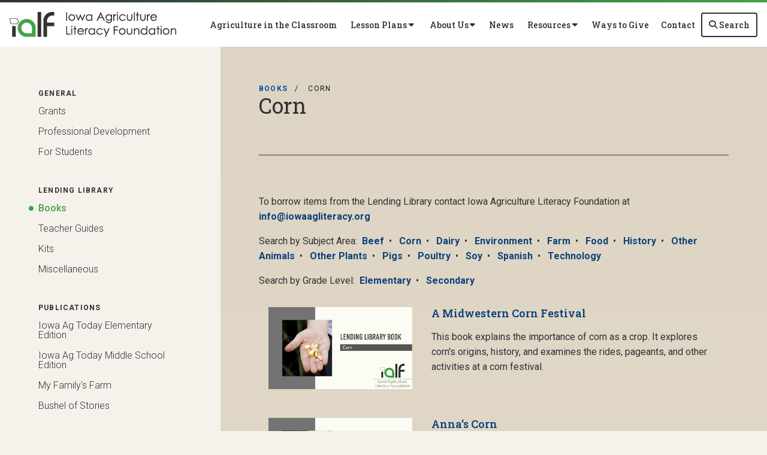

--- FILE ---
content_type: text/html; charset=utf-8
request_url: https://www.iowaagliteracy.org/Tools-Resources/Lending-Library/Books/Corn
body_size: 21026
content:

<!DOCTYPE html>
<html lang="en" class="no-js">
<head>
    <meta http-equiv="X-UA-Compatible" content="IE=edge, chrome=1" charset="utf-8" />
    <meta name="viewport" content="width=device-width, initial-scale=1.0">
    
	<link rel="canonical" href="https://www.iowaagliteracy.org/Tools-Resources/Lending-Library/Books/Corn" />
	<meta name="title" content="Corn" />
	<meta name="description" />
	<!-- Open Graph data -->
	<meta property="fb:app_id" />
	<meta content="article" property="og:type" />
	<meta property="og:url" content="https://www.iowaagliteracy.org/Tools-Resources/Lending-Library/Books/Corn" />
	<meta property="og:title" content="Corn" />
		<meta property="og:image" content="https://www.iowaagliteracy.org/Page/shareImage?pageId=265" />
	<meta property="og:description" />
	<meta property="og:site_name" content="Iowa Agriculture Literacy Foundation" />
	<!-- Twitter Card data -->
	<meta content="summary_large_image" name="twitter:card" />
		<meta name="twitter:image:src" content="https://www.iowaagliteracy.org/Page/shareImage?pageId=265" />
	<meta name="twitter:site" content="iowaagliteracy" />
	<meta name="twitter:title" content="Corn" />
	<meta name="twitter:description" />
	<meta name="twitter:creator" content="iowaagliteracy" />

    <title>Corn</title>
    <link rel="preconnect" href="https://fonts.googleapis.com">
    <link rel="preconnect" href="https://fonts.gstatic.com" crossorigin>
        <link rel="preconnect" href="https://insidefb.com">
        <link rel="preconnect" href="https://exchange.insidefb.com">
    
    <link rel="preload stylesheet" as="style" type="text/css" href="https://fonts.googleapis.com/css2?family=Open+Sans:ital,wght@0,300;0,400;0,600;0,700;0,800;1,300;1,400;1,600;1,700;1,800&display=swap">
    <link rel="preload" href="/bundle/webfonts/fa-brands-400.woff2" as="font" type="font/woff2" crossorigin="anonymous">
    <link rel="preload" href="/bundle/webfonts/fa-solid-900.woff2" as="font" type="font/woff2" crossorigin="anonymous">
    <link rel="preload stylesheet" as="style" type="text/css" href="/bundle/css/contentlayout.min.css?v=qr74FEAYCF7zOdyAKb8D3gKH1HgOHIy2DZU7gxoAFug" />
    <link type="text/css" href="/bundle/css/print.min.css?v=45s_YhAQs9H92oFx6Ix9kmGIJPoUdAWjXpt3Mk6exko" rel="stylesheet" media="print" />
    <!-- Google tag (gtag.js) -->
<script async src="https://www.googletagmanager.com/gtag/js?id=G-DBT1QKWCZX"></script> <script>  window.dataLayer = window.dataLayer || [];  function gtag(){dataLayer.push(arguments);}  gtag('js', new Date());   gtag('config', 'G-DBT1QKWCZX'); </script>
<!-- End Google Tag Manager --> <script>(function(i, s, o, g, r, a, m){i['GoogleAnalyticsObject'] = r; i[r] = i[r] || function(){(i[r].q = i[r].q ||[]).push(arguments)},i[r].l = 1 * new Date(); a = s.createElement(o),m = s.getElementsByTagName(o)[0]; a.async = 1; a.src = g; m.parentNode.insertBefore(a, m)})(window, document,'script','https://www.google-analytics.com/analytics.js','ga'); ga('create','UA-52511186-1', {'siteSpeedSampleRate': 100, 'cookieFlags': 'max-age=7200;secure;samesite=none'} );ga('send', 'pageview'); </script>

    
    <!-- generics -->

<link rel="icon" type="image/x-icon" href="/Website/getFavicon?size=16&amp;name=favicon" sizes="16x16">
<link rel="icon" type="image/x-icon" href="/Website/getFavicon?size=32&amp;name=favicon" sizes="32x32">
<link rel="icon" type="image/x-icon" href="/Website/getFavicon?size=57&amp;name=favicon" sizes="57x57">
<link rel="icon" type="image/x-icon" href="/Website/getFavicon?size=76&amp;name=favicon" sizes="76x76">
<link rel="icon" type="image/x-icon" href="/Website/getFavicon?size=96&amp;name=favicon" sizes="96x96">
<link rel="icon" type="image/x-icon" href="/Website/getFavicon?size=128&amp;name=favicon" sizes="128x128">
<link rel="icon" type="image/x-icon" href="/Website/getFavicon?size=192&amp;name=favicon" sizes="192x192">
<link rel="icon" type="image/x-icon" href="/Website/getFavicon?size=228&amp;name=favicon" sizes="228x228">

<!-- Android -->
<link rel="shortcut icon" sizes="196x196" type="image/x-icon" href="/Website/getFavicon?size=16&amp;name=favicon">

<!-- iOS -->
<link rel="apple-touch-icon" type="image/x-icon" href="/Website/getFavicon?size=57&amp;name=apple-touch-icon" sizes="57x57">
<link rel="apple-touch-icon" type="image/x-icon" href="/Website/getFavicon?size=120&amp;name=apple-touch-icon" sizes="120x120">
<link rel="apple-touch-icon" type="image/x-icon" href="/Website/getFavicon?size=152&amp;name=apple-touch-icon" sizes="152x152">
<link rel="apple-touch-icon" type="image/x-icon" href="/Website/getFavicon?size=180&amp;name=apple-touch-icon" sizes="180x180">

<!-- Windows 8 IE 10-->

    
    
            <link type="text/css" href="/Website/css/css-090825-160825?themeId=19" rel="stylesheet" />



</head>
<body>


<script src="/bundle/js/jquery.min.js?v=EukUIKc5rOS7EWX1GmvGrdrjziB07QY7zGBQZ4KLd0g"></script>



<aside class="bs-item browser-select">
    <div class="bs-content">
        <h2 class="h1">Your Browser is Out-of-date!</h2>
        <p class="lead">It appears you're visiting this site with a browser that is <strong>old and unsupported</strong>.</p>
        <p class="lead">To continue using this site and its features, you will need to use a newer browser.</p>
        <hr>
        <div class="grid-x grid-margin-x grid-margin-y medium-up-3">
            <div class="cell card bs-recommended" data-card-special="true">
                <div class="card-section card-header">
                    <p class="overline">Google</p>
                    <h3 class="h4"><span class="fab fa-chrome fa-fw" aria-hidden="true"></span> Chrome</h3>
                </div>
                <div class="card-section card-body">
                    <p>The world's most used browser.</p>
                </div>
                <div class="card-section card-footer">
                    <a class="button primary" href="https://www.google.com/chrome/" target="_blank" rel="noreferrer">
                        <span class="button-text">Get Chrome</span>
                        <span class="button-icon fas fa-long-arrow-alt-right" aria-hidden="true"></span>
                    </a>
                </div>
            </div>
            <div class="cell card">
                <div class="card-section card-header">
                    <p class="overline">Microsoft</p>
                    <h3 class="h4"><span class="fab fa-edge fa-fw" aria-hidden="true"></span> Edge</h3>
                </div>
                <div class="card-section card-body">
                    <p><strong>Internet Explorer</strong> for the modern age.</p>
                </div>
                <div class="card-section card-footer">
                    <a class="button subtle" href="https://www.microsoft.com/en-us/edge" target="_blank" rel="noreferrer">
                        <span class="button-text">Get Edge</span>
                        <span class="button-icon fas fa-long-arrow-alt-right" aria-hidden="true"></span>
                    </a>
                </div>
            </div>
            <div class="cell card">
                <div class="card-section card-header">
                    <p class="overline">Mozilla</p>
                    <h3 class="h4"><span class="fab fa-firefox fa-fw" aria-hidden="true"></span> Firefox</h3>
                </div>
                <div class="card-section card-body">
                    <p>A great alternative browser focused on user privacy.</p>
                </div>
                <div class="card-section card-footer">
                    <a class="button subtle" href="https://www.mozilla.org/en-US/firefox/new/" target="_blank" rel="noreferrer">
                        <span class="button-text">Get Firefox</span>
                        <span class="button-icon fas fa-long-arrow-alt-right" aria-hidden="true"></span>
                    </a>
                </div>
            </div>
        </div>
    </div>
</aside>
<div class="bs-item bs-overlay"></div>


 <script type="text/javascript">
!function(T,l,y){var S=T.location,k="script",D="connectionString",C="ingestionendpoint",I="disableExceptionTracking",E="ai.device.",b="toLowerCase",w="crossOrigin",N="POST",e="appInsightsSDK",t=y.name||"appInsights";(y.name||T[e])&&(T[e]=t);var n=T[t]||function(d){var g=!1,f=!1,m={initialize:!0,queue:[],sv:"5",version:2,config:d};function v(e,t){var n={},a="Browser";return n[E+"id"]=a[b](),n[E+"type"]=a,n["ai.operation.name"]=S&&S.pathname||"_unknown_",n["ai.internal.sdkVersion"]="javascript:snippet_"+(m.sv||m.version),{time:function(){var e=new Date;function t(e){var t=""+e;return 1===t.length&&(t="0"+t),t}return e.getUTCFullYear()+"-"+t(1+e.getUTCMonth())+"-"+t(e.getUTCDate())+"T"+t(e.getUTCHours())+":"+t(e.getUTCMinutes())+":"+t(e.getUTCSeconds())+"."+((e.getUTCMilliseconds()/1e3).toFixed(3)+"").slice(2,5)+"Z"}(),name:"Microsoft.ApplicationInsights."+e.replace(/-/g,"")+"."+t,sampleRate:100,tags:n,data:{baseData:{ver:2}}}}var h=d.url||y.src;if(h){function a(e){var t,n,a,i,r,o,s,c,u,p,l;g=!0,m.queue=[],f||(f=!0,t=h,s=function(){var e={},t=d.connectionString;if(t)for(var n=t.split(";"),a=0;a<n.length;a++){var i=n[a].split("=");2===i.length&&(e[i[0][b]()]=i[1])}if(!e[C]){var r=e.endpointsuffix,o=r?e.location:null;e[C]="https://"+(o?o+".":"")+"dc."+(r||"services.visualstudio.com")}return e}(),c=s[D]||d[D]||"",u=s[C],p=u?u+"/v2/track":d.endpointUrl,(l=[]).push((n="SDK LOAD Failure: Failed to load Application Insights SDK script (See stack for details)",a=t,i=p,(o=(r=v(c,"Exception")).data).baseType="ExceptionData",o.baseData.exceptions=[{typeName:"SDKLoadFailed",message:n.replace(/\./g,"-"),hasFullStack:!1,stack:n+"\nSnippet failed to load ["+a+"] -- Telemetry is disabled\nHelp Link: https://go.microsoft.com/fwlink/?linkid=2128109\nHost: "+(S&&S.pathname||"_unknown_")+"\nEndpoint: "+i,parsedStack:[]}],r)),l.push(function(e,t,n,a){var i=v(c,"Message"),r=i.data;r.baseType="MessageData";var o=r.baseData;return o.message='AI (Internal): 99 message:"'+("SDK LOAD Failure: Failed to load Application Insights SDK script (See stack for details) ("+n+")").replace(/\"/g,"")+'"',o.properties={endpoint:a},i}(0,0,t,p)),function(e,t){if(JSON){var n=T.fetch;if(n&&!y.useXhr)n(t,{method:N,body:JSON.stringify(e),mode:"cors"});else if(XMLHttpRequest){var a=new XMLHttpRequest;a.open(N,t),a.setRequestHeader("Content-type","application/json"),a.send(JSON.stringify(e))}}}(l,p))}function i(e,t){f||setTimeout(function(){!t&&m.core||a()},500)}var e=function(){var n=l.createElement(k);n.src=h;var e=y[w];return!e&&""!==e||"undefined"==n[w]||(n[w]=e),n.onload=i,n.onerror=a,n.onreadystatechange=function(e,t){"loaded"!==n.readyState&&"complete"!==n.readyState||i(0,t)},n}();y.ld<0?l.getElementsByTagName("head")[0].appendChild(e):setTimeout(function(){l.getElementsByTagName(k)[0].parentNode.appendChild(e)},y.ld||0)}try{m.cookie=l.cookie}catch(p){}function t(e){for(;e.length;)!function(t){m[t]=function(){var e=arguments;g||m.queue.push(function(){m[t].apply(m,e)})}}(e.pop())}var n="track",r="TrackPage",o="TrackEvent";t([n+"Event",n+"PageView",n+"Exception",n+"Trace",n+"DependencyData",n+"Metric",n+"PageViewPerformance","start"+r,"stop"+r,"start"+o,"stop"+o,"addTelemetryInitializer","setAuthenticatedUserContext","clearAuthenticatedUserContext","flush"]),m.SeverityLevel={Verbose:0,Information:1,Warning:2,Error:3,Critical:4};var s=(d.extensionConfig||{}).ApplicationInsightsAnalytics||{};if(!0!==d[I]&&!0!==s[I]){var c="onerror";t(["_"+c]);var u=T[c];T[c]=function(e,t,n,a,i){var r=u&&u(e,t,n,a,i);return!0!==r&&m["_"+c]({message:e,url:t,lineNumber:n,columnNumber:a,error:i}),r},d.autoExceptionInstrumented=!0}return m}(y.cfg);function a(){y.onInit&&y.onInit(n)}(T[t]=n).queue&&0===n.queue.length?(n.queue.push(a),n.trackPageView({})):a()}(window,document,{
src: "https://js.monitor.azure.com/scripts/b/ai.2.min.js", // The SDK URL Source
// name: "appInsights", // Global SDK Instance name defaults to "appInsights" when not supplied
// ld: 0, // Defines the load delay (in ms) before attempting to load the sdk. -1 = block page load and add to head. (default) = 0ms load after timeout,
// useXhr: 1, // Use XHR instead of fetch to report failures (if available),
crossOrigin: "anonymous", // When supplied this will add the provided value as the cross origin attribute on the script tag
// onInit: null, // Once the application insights instance has loaded and initialized this callback function will be called with 1 argument -- the sdk instance (DO NOT ADD anything to the sdk.queue -- As they won't get called)
cfg: { // Application Insights Configuration
    connectionString: "InstrumentationKey=02cdc969-1360-4675-bc65-417e9a2dd068;IngestionEndpoint=https://centralus-2.in.applicationinsights.azure.com/;LiveEndpoint=https://centralus.livediagnostics.monitor.azure.com/"
}});
</script>




<!-- //////////////////////////////////////////////////////////////////////////////// --> <!-- START: Site Header --> <!-- //////////////////////////////////////////////////////////////////////////////// --><header class="site-header bordered-simple"><nav class="site-nav"><div class="site-nav-section site-nav-bottom"><div class="site-logo"><a class="logo-block" href="/"><img class="logo fr-fic fr-dii" src="/WebsiteThemeFile/File/EACBF3A3-4716-4E61-B42D-8B6A29163CDC/logo-ialf.png" alt="Iowa Agriculture Literacy Foundation Logo" width="278" height="42"></a></div><ul class="site-nav-list site-nav-main"><li class="site-nav-item"><a class="site-nav-link" href="/agriculture-in-the-classroom">Agriculture in the Classroom</a></li><li class="site-nav-item"><button class="site-nav-link" data-toggle="dd_lessonPlans">&nbsp;<span class="button-text">Lesson Plans</span> <span class="button-icon fas fa-caret-down"></span>&nbsp;</button><div class="dropdown-pane left bottom" data-alignment="left" data-close-on-click="true" data-dropdown="" data-h-offset="0" data-position="bottom" data-v-offset="0" id="dd_lessonPlans"><ul class="dd-list"><li class="dd-item"><a class="dd-link" href="/Lesson-Plans/National-Lesson-Plans" rel="noopener" target="_blank">National Lesson Plans</a></li><li class="dd-item"><a class="dd-link" href="/lesson-plans/iowa-lesson-plans">Iowa Lesson Plans</a></li></ul></div></li><li class="site-nav-item"><button class="site-nav-link" data-toggle="dd_aboutUs">&nbsp;<span class="button-text">About Us</span> <span class="button-icon fas fa-caret-down"></span>&nbsp;</button><div class="dropdown-pane left bottom" data-alignment="left" data-close-on-click="true" data-dropdown="" data-h-offset="0" data-position="bottom" data-v-offset="0" id="dd_aboutUs"><ul class="dd-list"><li class="dd-item"><a class="dd-link" href="/about-us/who-we-are">Who We Are</a></li><li class="dd-item"><a class="dd-link" href="/about-us/what-we-do">What We Do</a></li><li class="dd-item"><a class="dd-link" href="/about-us/leadership">Leadership</a></li><li class="dd-item"><a class="dd-link" href="/about-us/sponsors">Sponsors</a></li><li class="dd-item"><a class="dd-link" href="/about-us/faq">FAQ</a></li><li class="dd-item"><a class="dd-link" href="/About-Us/Local-Contacts">Local Contacts</a></li></ul></div></li><li class="site-nav-item"><a class="site-nav-link" href="/news">News</a></li><li class="site-nav-item"><button class="site-nav-link" data-toggle="dd_resources">&nbsp;<span class="button-text">Resources</span> <span class="button-icon fas fa-caret-down"></span>&nbsp;</button><div class="dropdown-pane left bottom" data-alignment="left" data-close-on-click="true" data-dropdown="" data-h-offset="0" data-position="bottom" data-v-offset="0" id="dd_resources"><ul class="dd-list"><li class="dd-item"><a class="dd-link" href="/tools-resources/general/grants">Grants</a></li><li class="dd-item"><a class="dd-link" href="/tools-resources/general/professional-development">Professional Development</a></li><li class="dd-item"><a class="dd-link" href="/tools-resources/general/for-students">For Students</a></li><li class="dd-item"><a class="dd-link" href="/tools-resources/lending-library">Lending Library</a></li><li class="dd-item"><a class="dd-link" href="/tools-resources/publications">Publications</a></li><li class="dd-item"><a class="dd-link" href="/tools-resources/other">Other</a></li></ul></div></li><li class="site-nav-item"><a class="site-nav-link" href="/ways-to-give">Ways to Give</a></li><li class="site-nav-item"><a class="site-nav-link" href="/contact">Contact</a></li><li class="site-nav-item item-search"><a class="site-nav-link search-button mobile" href="/search">&nbsp;<span class="button-icon fas fa-search"></span> <span class="button-text">Search</span>&nbsp;</a> <button class="site-nav-link search-button" data-toggle="dd_searchForm" id="btnSiteSearch">&nbsp;<span class="button-icon fas fa-search"></span> <span class="button-text">Search</span>&nbsp;</button><div class="dropdown-pane right bottom" data-alignment="right" data-close-on-click="true" data-dropdown="" data-h-offset="0" data-position="bottom" data-v-offset="0" id="dd_searchForm"><form action="/Search" class="form site-search" method="get"><div class="form-group"><div class="input-group"><label class="input-group-label sr-only" for="q">Search</label> <input class="form-control input-group-field" id="q" name="q" placeholder="Search" type="search"><div class="input-group-button"><button class="button" type="submit"><span class="button-icon fas fa-search"></span><span class="button-text sr-only">Search SITENAME.org</span></button></div></div></div></form></div></li><li class="site-nav-item item-mobile"><button class="site-nav-link mobile-button" data-open="mobileMenu" type="button">&nbsp;<span class="button-icon fas fa-bars"></span> <span class="button-text">Menu</span>&nbsp;</button></li></ul></div><div class="reveal full site-mobile-menu" data-reveal="" id="mobileMenu"><button class="button close-button" data-close="" type="button"><span class="fas fa-times fa-fw"></span><span class="sr-only">Close This Modal</span></button><div class="modal-section modal-header"><h2 class="modal-title"><span class="sr-only">Iowa Agriculture Literacy Foundation</span> <a class="logo-block" href="/"><img class="logo logo-mobile fr-fic fr-dii" src="/WebsiteThemeFile/File/EACBF3A3-4716-4E61-B42D-8B6A29163CDC/logo-ialf.png" alt="Iowa Agriculture Literacy Foundation Logo" width="278" height="42"></a></h2></div><div class="modal-section modal-body"><ul class="site-nav-list site-nav-mobile"><li class="site-nav-item"><a class="button expanded search-button" href="/search"><span class="button-icon fas fa-search"></span><span class="button-text">Search</span></a></li><li class="site-nav-item"><a class="site-nav-link" href="/agriculture-in-the-classroom">Agriculture in the Classroom</a></li><li class="site-nav-item"><a class="site-nav-link" href="/lesson-plans">Lesson Plans</a></li><li class="site-nav-item"><a class="site-nav-link" href="/about-us">About Us</a></li><li class="site-nav-item"><a class="site-nav-link" href="/news">News</a></li><li class="site-nav-item"><a class="site-nav-link" href="/tools-resources">Resources</a></li><li class="site-nav-item"><a class="site-nav-link" href="/ways-to-give">Ways to Give</a></li><li class="site-nav-item"><a class="site-nav-link" href="/contact">Contact</a></li><li class="site-nav-item item-social"><a class="site-nav-link social-link" href="https://www.facebook.com/iowaagliteracy" rel="noopener" target="_blank"><span class="fab fa-facebook"></span><span class="sr-only">Facebook</span></a> <a class="site-nav-link social-link" href="https://www.instagram.com/iowaagliteracyfoundation" rel="noopener" target="_blank"><span class="fab fa-instagram"></span><span class="sr-only">Instagram</span></a> <a class="site-nav-link social-link" href="https://twitter.com/IowaAgLiteracy" rel="noopener" target="_blank"><span class="fab fa-twitter"></span><span class="sr-only">Twitter</span></a> <a class="site-nav-link social-link" href="http://www.pinterest.com/IAAgLit" rel="noopener" target="_blank"><span class="fab fa-pinterest"></span><span class="sr-only">Pinterest</span></a> <a class="site-nav-link social-link" href="http://iowaagliteracy.wordpress.com/" rel="noopener" target="_blank"><span class="fab fa-wordpress"></span><span class="sr-only">Wordpress Blog</span></a> <a class="site-nav-link social-link" href="https://www.youtube.com/channel/UCYtXXSJGorNQPky0FbvPHHQ/playlists" rel="noopener" target="_blank"><span class="fab fa-youtube"></span><span class="sr-only">YouTube</span></a> <a class="site-nav-link social-link" href="https://agclassroom.org/outstandingpodcast/index.php" rel="noopener" target="_blank"><span class="fas fa-podcast"></span><span class="sr-only">Podcast</span></a></li></ul></div></div></nav></header><!-- //////////////////////////////////////////////////////////////////////////////// --> <!-- END: Site Header --> <!-- //////////////////////////////////////////////////////////////////////////////// --> <!-- //////////////////////////////////////////////////////////////////////////////// --> <!-- START: Site Content --> <!-- //////////////////////////////////////////////////////////////////////////////// -->


<main class="main" id="content-window">
    


<div class="grid-container full section-content">
		<nav class="side-nav-container off-canvas position-left" id="offCanvas" data-off-canvas>
			<div data-sticky-container>
				<div class="side-nav" data-sticky data-top-anchor="100" data-margin-top="0">
					
	<ul class="side-section side-nav-list">
			<li class='side-item has-secondary'>
				<a class='side-link side-header' href="/Tools-Resources/General">General</a>
					<ul class="side-section secondary-menu">
							<li class='side-item secondary-item '>
								<a class="side-link secondary-link" href="/Tools-Resources/General/Grants">Grants</a>
							</li>
							<li class='side-item secondary-item '>
								<a class="side-link secondary-link" href="/Tools-Resources/General/Professional-Development">Professional Development</a>
							</li>
							<li class='side-item secondary-item '>
								<a class="side-link secondary-link" href="/Tools-Resources/General/For-Students">For Students</a>
							</li>
					</ul>
			</li>
			<li class='side-item has-secondary'>
				<a class='side-link side-header' href="/Tools-Resources/Lending-Library">Lending Library</a>
					<ul class="side-section secondary-menu">
							<li class='side-item secondary-item active'>
								<a class="side-link secondary-link" href="/Tools-Resources/Lending-Library/Books">Books</a>
							</li>
							<li class='side-item secondary-item '>
								<a class="side-link secondary-link" href="/Tools-Resources/Lending-Library/Teacher-Guides">Teacher Guides</a>
							</li>
							<li class='side-item secondary-item '>
								<a class="side-link secondary-link" href="/Tools-Resources/Lending-Library/Kits">Kits</a>
							</li>
							<li class='side-item secondary-item '>
								<a class="side-link secondary-link" href="/Tools-Resources/Lending-Library/Miscellaneous">Miscellaneous</a>
							</li>
					</ul>
			</li>
			<li class='side-item has-secondary'>
				<a class='side-link side-header' href="/Tools-Resources/Publications">Publications</a>
					<ul class="side-section secondary-menu">
							<li class='side-item secondary-item '>
								<a class="side-link secondary-link" href="/Tools-Resources/Publications/Iowa-Ag-Today-Elementary-Edition">Iowa Ag Today Elementary Edition</a>
							</li>
							<li class='side-item secondary-item '>
								<a class="side-link secondary-link" href="/Tools-Resources/Publications/Iowa-Ag-Today-Middle-School-Edition">Iowa Ag Today Middle School Edition</a>
							</li>
							<li class='side-item secondary-item '>
								<a class="side-link secondary-link" href="/Tools-Resources/Publications/My-Familys-Farm">My Family&#x27;s Farm</a>
							</li>
							<li class='side-item secondary-item '>
								<a class="side-link secondary-link" href="/Tools-Resources/Publications/Bushel-of-Stories">Bushel of Stories</a>
							</li>
					</ul>
			</li>
			<li class='side-item has-secondary'>
				<a class='side-link side-header' href="/Tools-Resources/Other">Other</a>
					<ul class="side-section secondary-menu">
							<li class='side-item secondary-item '>
								<a class="side-link secondary-link" href="/Tools-Resources/Other/FarmChat">FarmChat&#xAE;</a>
							</li>
							<li class='side-item secondary-item '>
								<a class="side-link secondary-link" href="/Tools-Resources/Other/Links-Downloads">Links &amp; Downloads</a>
							</li>
							<li class='side-item secondary-item '>
								<a class="side-link secondary-link" href="/Tools-Resources/Other/Virtual-Learning">Virtual Learning</a>
							</li>
							<li class='side-item secondary-item '>
								<a class="side-link secondary-link" href="/Tools-Resources/Other/Iowa-State-Fair">Iowa State Fair</a>
							</li>
							<li class='side-item secondary-item '>
								<a class="side-link secondary-link" href="/Tools-Resources/Other/Read-Across-Iowa">Read Across Iowa</a>
							</li>
					</ul>
			</li>
	</ul>

				</div>
			</div>
		</nav>
		<div id="reading-pane" class="body-container">
            <button class="left-off-canvas-toggle" type="button" data-toggle="offCanvas" aria-controls="offCanvas">
                <span class="button-icon fas fa-chevron-right fa-fw" aria-hidden="true"></span>
                <span class="button-text sr-only">Toggle side navigation</span>
            </button>

			
	<ul class="breadcrumbs">
				<li><a href="/Tools-Resources/Lending-Library/Books">Books</a></li>
				<li class="current">Corn</li>
	</ul>

			

    <h1 id="desktop-page-title">Corn</h1>
<span style="font-size:small;"></span><p>To borrow items from the Lending Library contact Iowa Agriculture Literacy Foundation at  
    <a href="mailto:info@iowaagliteracy.org">info@iowaagliteracy.org</a>
</p><p>Search by Subject Area:&nbsp;
    <a href="/tools-resources/lending-library/books/beef">Beef</a>&nbsp; &bull; &nbsp;
    <a href="/tools-resources/lending-library/books/corn">Corn</a>&nbsp; &bull; &nbsp;
    <a href="/tools-resources/lending-library/books/dairy">Dairy</a>&nbsp; &bull; &nbsp;
    <a href="/tools-resources/lending-library/books/environment">Environment</a>&nbsp; &bull; &nbsp;
    <a href="/tools-resources/lending-library/books/farm">Farm</a>&nbsp; &bull; &nbsp;
    <a href="/tools-resources/lending-library/books/food">Food</a>&nbsp; &bull; &nbsp;
    <a href="/tools-resources/lending-library/books/history">History</a>&nbsp; &bull; &nbsp;
    <a href="/tools-resources/lending-library/books/other-animals">Other Animals</a>&nbsp; &bull; &nbsp;
    <a href="/tools-resources/lending-library/books/other-plants">Other Plants</a>&nbsp; &bull; &nbsp;
    <a href="/tools-resources/lending-library/books/pigs">Pigs</a>&nbsp; &bull; &nbsp;
    <a href="/tools-resources/lending-library/books/poultry">Poultry</a>&nbsp; &bull; &nbsp;
    <a href="/tools-resources/lending-library/books/soy">Soy</a>&nbsp; &bull; &nbsp;
    <a href="/tools-resources/lending-library/books/spanish">Spanish</a>&nbsp; &bull; &nbsp;
    <a href="/tools-resources/lending-library/books/technology">Technology</a>&nbsp; &nbsp; &nbsp;
</p><p>Search by Grade Level:&nbsp;
    <a href="/tools-resources/lending-library/books/elementary">Elementary</a>&nbsp; &bull; &nbsp;
    <a href="/tools-resources/lending-library/books/secondary">Secondary</a>&nbsp;</p>



<div id="pageLoadingModal" class="reveal" data-reveal role="dialog" style="width: 150px;height: 150px;">
    <div class="k-loading-image"></div>
</div>


<div id="fb-root"></div>

<div class="news-list" id="articleList">
    
    <!-- ko if: countyFilter -->
    <div class="grid-x">
        <div class="cell">
            <div class="form-group">
                <label for="countyArticleSelect">Select your county</label>
                <select id="countyArticleSelect" data-bind="options: counties, optionsText: 'Text', optionsValue: 'Value', value: countyId, event: { change: countyChange}, valueUpdate: 'valueAllowUnset'"></select>
            </div>
        </div>
    </div>
    <hr>
    <!-- /ko -->
    
    <div class="news-container" data-page="1">
        <!-- ko foreach: items -->
        <div class="news-item">
            <a class="news-link" data-bind="css: { 'protected': securitylevelid == 3} ,attr:{ 'data-articleid' : articleId , href: '/Article/'+ canonicalTitle}"> 
                <div class="news-image">
                    <img class="news-thumbnail" data-bind="attr: {src: '/Article/Live/ThumbnailImage?articleid=' + articleId + '&modHash=' + modHash , alt: title }" width="350" height="200" loading="lazy" />
                </div>
                <div class="news-content">
                    <p class="news-title " data-bind="css: { 'protected-icon' : securitylevelid >= 3}, text: title"></p>
                    <!-- ko if: showPublishedDate -->
                    <p class="news-date" data-bind="text: publishDate"></p>
                    <!-- /ko -->
                    <p class="news-summary" data-bind="text: summary"></p>
                </div>
            </a>
        </div>
        <!-- /ko -->
    </div>
    
    <hr>
    
    <nav class="pagination-container centered" aria-label="Pagination">
        <ul class="pagination">
            <li class="pagination-item" data-bind="css: { unavailable : page() == 1, disabled : page() == 1}, click: articleListLiveFetch.bind($data,-1)">
                <a class="pagination-action" href="#" aria-label="Previous page">
                    <span class="pagination-text">
                        <span class="fas fa-caret-left" aria-hidden="true"></span>
                        <span class="sr-only">Previous Page</span>
                    </span>
                </a>
            </li>
            <li class="pagination-item current">
                <a class="pagination-action" href="#">
                    <span class="pagination-text" data-bind="text:page"></span>
                </a>
            </li>
            <li class="pagination-item" data-bind="click: articleListLiveFetch.bind($data,1)">
                <a class="pagination-action" href="#" aria-label="Next page">
                    <span class="pagination-text">
                        <span class="fas fa-caret-right" aria-hidden="true"></span>
                        <span class="sr-only">Next Page</span>
                    </span>
                </a>
            </li>
        </ul>
    </nav>
</div>


<script type="text/javascript" src="/bundle/js/knockout.min.js?v=fF8i3CkV5QsBrRd4GJUmpWVL3Ot1TRrwBQCVUr8ruEY"></script>
<script type="text/javascript">
     let articleListLive = function(model){
        let self = this;
        self.items = ko.observableArray(model.items);
        self.tag = model.tag;
        self.source = model.source;
        self.top = model.top;
        self.countyFilter = ko.observable(model.countyFilter);
        self.articleId = ko.observable();
        self.page = ko.observable(model.page)
        self.countyId = ko.observable(model.membershipEntityId);
        self.counties = ko.observableArray(model.counties);
        self.pageToLoad = model.page;
        self.twitterHandle = model.twitterHandle;
        self.facebookappid = model.facebookAppId;
        
        self.articleListLiveFetch = function(subtractOrAdd = 0) {
            let pageLoading = self.page() + subtractOrAdd
            $.get("/Article/Live/ArticleListPage", {tag: self.tag,
                            source: self.source,
                            top: self.top,
                            page: pageLoading,
                            countyId: self.countyId(),
                            //param to prevent caching
                            date: new Date().getTime()})// { params : pp } )
                .done(function(response) {
                    console.log('CHECK PHASE 1');
                    if (response.articleList.length > 0) {
                        self.page(pageLoading);    
                                            
                        self.clickHandler();
                        self.items([]);
                        self.items(response.articleList);
                        //window.scrollTo({top: 0, behavior: 'smooth'});
                    }
                })
                .fail(function () {
                    toastr.error("An error occurred: List Page fetch.");
                });
        };
        
        self.checkSecurity = function (level){
            return level >= 3 ? "protected" : ""
        }
        self.checkSecurityNewsTitle = function (level){
            return level >= 3 ? 'protected-icon' : ""
        }
        
        self.countyChange = function (obj, event) { //self.countyChange = 
            console.log("county change")
            self.page(1);
            //self.clickHandler();
            self.articleListLiveFetch();
            // window.location = url;
        }
        // self.articleClickHandler = function(articleid, canonicalTitle) {
        //     console.log("article clicked");
        //     self.clickHandler(articleid);
        //     window.location = '/Article/Live/indexByCanonicalTitle/' + canonicalTitle;
        // }   
        self.clickHandler = function (articleid = 0){
            let page = self.page();
			let url = location.href;
			//history.replaceState({"articleid":articleid,"membershipEntityId":self.countyId()}, null, url);
			///LISTPAGE
			url = url.replace(/\?listpage=\d+/, "");
            url = url.replace(/&listpage=\d+/, "");
    
            if (page != null && page != 1) {
                let prefix = "&";
                if (url.indexOf("?") == -1) {
                    prefix = "?";
                }
                url += prefix + "listpage=" + page;
            }
			///COUNTY AREA
			url = url.replace(/\?countyId=\d+/, "");
            url = url.replace(/&countyId=\d+/, "");
            //countyId = $("#membershipEntityId").val();
            console.log(self.countyId())
            //console.log(countyId)
            if (self.countyId() != 0) {
                var prefix = "&";
                if (url.indexOf("?") == -1) {
                    prefix = "?";
                }
                url += prefix + "countyId=" + self.countyId();
            } else {
                //url += "&countyId=" + self.countyId();
                //url = url.replace(/\?countyId=\d+/, "");
                url = url.replace(/&countyId=\d+/, "");
            }
            window.scrollTo({top: 0, behavior: 'smooth'});
            //return url;
            history.replaceState({urlPath: url,"membershipEntityId":self.countyId()}, null, url); //"articleid":self.articleId(),
        }
        //self.clickHandler();
    }
    let vm = new articleListLive({"page":1,"tag":390,"source":46,"top":null,"twitterHandle":"iowaagliteracy","facebookAppId":null,"countyFilter":false,"membershipEntityId":0,"width":350,"height":200,"items":[{"articleId":202417,"title":"A Midwestern Corn Festival","summary":"This book explains the importance of corn as a crop. It explores corn\u0027s origins, history, and examines the rides, pageants, and other activities at a corn festival.","publishDate":"10/29/2019","showPublishedDate":true,"author":null,"canonicalTitle":"A-Midwestern-Corn-Festival","securitylevelid":1,"modDate":"2022-04-18T08:54:07.667","modHash":"041822-085407"},{"articleId":202416,"title":"Anna\u0027s Corn","summary":"Anna\u0027s Corn portrays the love between a grandparent and grandchild and gently looks at loss and grief and the hope of new life. Barbara Santucci\u0027s simple story reassures young readers that memories can help heal our sadness, while Lloyd Bloom\u0027s poignant images capture the changing seasons of nature and life.","publishDate":"10/25/2019","showPublishedDate":true,"author":null,"canonicalTitle":"Annas-Corn","securitylevelid":1,"modDate":"2022-04-18T08:54:53.413","modHash":"041822-085453"},{"articleId":202415,"title":"Awesome Agriculture; Corn","summary":"Part of the Awesome Agriculture series, the A-Z books introduce specific topics in agriculture to young children using vocabulary words for every letter in the alphabet. At the end of each A-to-Z book, an activities section suggests fun things to do that will continue the learning process.","publishDate":"10/21/2019","showPublishedDate":true,"author":null,"canonicalTitle":"Awesome-Agriculture-Corn","securitylevelid":1,"modDate":"2022-04-18T08:56:08.27","modHash":"041822-085608"},{"articleId":202414,"title":"Carlos and the Cornfield","summary":"This dual-language (Spanish and English) book tells the story of Carlos whose father offers him a little money if he will help plant the family\u0027s corn field. Carlos takes a shortcut but feels guilty and learns the meaning of the phrase \u0027cosechas lo que siembras\u0027--you reap what you sow. This engaging story illustrates the simple life of a farming family and underscores the importance of hard work and honesty. ","publishDate":"10/17/2019","showPublishedDate":true,"author":null,"canonicalTitle":"Carlos-and-the-Cornfield","securitylevelid":1,"modDate":"2022-04-18T08:56:47.883","modHash":"041822-085647"},{"articleId":202413,"title":"Corn","summary":"Perennial nonfiction favorite, Gail Gibbons, turns her spotlight on corn. Popcorn, corn on the cob, corn dogs, cornflakes--corn is used in many of children\u0027s favorite foods. This book offers a cornucopia of information about the history of corn as well as details concerning planting, cultivation, harvesting, and its many uses.","publishDate":"10/13/2019","showPublishedDate":true,"author":null,"canonicalTitle":"Corn","securitylevelid":1,"modDate":"2022-04-18T08:57:26.43","modHash":"041822-085726"},{"articleId":202412,"title":"Corn (A True Book)","summary":"This book takes a thorough look at corn, providing high quality information in both text and image. It provides a comprehensive overview of types of corn and their uses, how and where corn grows, the history of corn, and the uses of corn for food and more. The text and photos describe how corn is used in both food and non-food items. A section on corn breeding and the use of corn in creating renewable fuels and biodegradable plastics is also included. The book ends with a useful glossary.","publishDate":"10/9/2019","showPublishedDate":true,"author":null,"canonicalTitle":"Corn-A-True-Book","securitylevelid":1,"modDate":"2022-04-18T08:59:59.44","modHash":"041822-085959"},{"articleId":224173,"title":"Corn (Yellow Umbrella Books)","summary":"In Corn, students learn that Native Americans introduced European settlers to corn. Students will also learn that since then, corn has become an important food around the world. Its many uses include food for people, feed for livestock, and ingredients for other products.","publishDate":"10/8/2019","showPublishedDate":true,"author":null,"canonicalTitle":"Corn-Yellow-Umbrella-Books","securitylevelid":1,"modDate":"2022-05-25T11:25:53.107","modHash":"052522-112553"},{"articleId":202411,"title":"Corn Belt Harvest","summary":"This clear and simple text traces the development of corn through the seasons, as it is planted, cultivated, and harvested.","publishDate":"10/5/2019","showPublishedDate":true,"author":null,"canonicalTitle":"Corn-Belt-Harvest","securitylevelid":1,"modDate":"2021-11-10T16:24:36.143","modHash":"111021-162436"},{"articleId":202410,"title":"Corn in the story of Agriculture","summary":"Part of the Awesome Agriculture series, this book introduces children to the concepts in agriculture of corn production, processing, distribution, marketing and consumerism.","publishDate":"10/1/2019","showPublishedDate":true,"author":null,"canonicalTitle":"Corn-in-the-story-of-Agriculture","securitylevelid":1,"modDate":"2020-04-15T16:35:17.647","modHash":"041520-163517"},{"articleId":202409,"title":"Corn is Maize","summary":"Popcorn, corn on the cob, cornbread, tacos, tamales, and tortillas—all of these and many other good things come from one amazing plant. With simple prose and beautiful illustrations, award-winning author-illustrator Aliki tells the story of how Native American farmers thousands of years ago found and nourished a wild grass plant and made corn an important part of their lives.","publishDate":"9/27/2019","showPublishedDate":true,"author":null,"canonicalTitle":"Corn-is-Maize","securitylevelid":1,"modDate":"2022-04-18T09:10:05.04","modHash":"041822-091005"},{"articleId":202408,"title":"Corn Life Cycles","summary":"This book is all about corn! Learn about the plant\u0027s life, from planting to harvest.","publishDate":"9/23/2019","showPublishedDate":true,"author":null,"canonicalTitle":"Corn-Life-Cycles","securitylevelid":1,"modDate":"2022-04-18T09:10:43.68","modHash":"041822-091043"},{"articleId":202407,"title":"Corn Up Close","summary":"An introduction to corn, including its types, parts of the plant, and growth.","publishDate":"9/19/2019","showPublishedDate":true,"author":null,"canonicalTitle":"Corn-Up-Close","securitylevelid":1,"modDate":"2022-04-18T09:11:18.543","modHash":"041822-091118"},{"articleId":202406,"title":"From Corn to Cereal","summary":"Provides an introduction to the basic concept of food production, distribution, and consumption by tracing the production of cereal from corn to the finished product.","publishDate":"9/15/2019","showPublishedDate":true,"author":null,"canonicalTitle":"From-Corn-to-Cereal","securitylevelid":1,"modDate":"2022-04-18T09:11:58.71","modHash":"041822-091158"},{"articleId":202405,"title":"From Kernel to Corn (Start to Finish) ","summary":"How does a corn seed become corn on the cob? Follow each step in nature\u0027s cycle - from planting to picking and eating - in this fascinating book about sweet corn!","publishDate":"9/11/2019","showPublishedDate":true,"author":null,"canonicalTitle":"From-Kernel-to-Corn-Start-to-Finish","securitylevelid":1,"modDate":"2022-04-18T09:12:38.22","modHash":"041822-091238"},{"articleId":224174,"title":"From Kernel to Corncob","summary":"Have you ever eaten corn on the cob? Did you know that each of those little yellow kernels is a seed? Read this book to find out how those kernels grow into tall corn plants\r\n","publishDate":"9/9/2019","showPublishedDate":true,"author":null,"canonicalTitle":"From-Kernel-to-Corncob","securitylevelid":1,"modDate":"2022-05-25T11:30:42.19","modHash":"052522-113042"},{"articleId":202404,"title":"Jack and the Cornstalk","summary":"Join Jack on an a-maize-ing adventure in this farm-friendly adaptation of a timeless fairy tale.","publishDate":"9/7/2019","showPublishedDate":true,"author":null,"canonicalTitle":"Jack-and-the-Cornstalk","securitylevelid":1,"modDate":"2020-04-15T16:43:02.423","modHash":"041520-164302"},{"articleId":202403,"title":"Popcorn Country; The Story of America\u0027s Favorite Snack","summary":"Popcorn is one of America\u0027s favorite snacks. But where does that tub of fluffy goodness come from? Follow along as author Cris Peterson reveals popcorn\u0027s secrets, from planting, growing, and harvesting a special kind of corn to the extraordinary circumstances that help a hard kernel explode into a marvelous piece of popcorn.","publishDate":"9/3/2019","showPublishedDate":true,"author":null,"canonicalTitle":"Popcorn-Country-The-Story-of-Americas-Favorite-Snack","securitylevelid":1,"modDate":"2022-04-18T09:14:25.627","modHash":"041822-091425"},{"articleId":202402,"title":"Popcorn!","summary":"Pull up a chair and dig in! Popcorn! Is chock-full of tidbits about one of America\u0027s favorite snack foods. Learn what makes popcorn pop, how Native Americans liked their popcorn, and how television almost wiped out popcorn\u0027s future. Cooking tips, recipes, and resources included.","publishDate":"8/30/2019","showPublishedDate":true,"author":null,"canonicalTitle":"Popcorn","securitylevelid":1,"modDate":"2022-04-18T09:16:19.877","modHash":"041822-091619"},{"articleId":202401,"title":"The Life and Times of Corn","summary":"What grain has seeds in all colors of the rainbow, can grow 20 feet high, is often harvested by moonlight, ans is more valuable to the United States than gold? The Life and Times series focuses on the science and uses history of America\u0027s most prevalent crop in this book on corn.","publishDate":"8/26/2019","showPublishedDate":true,"author":null,"canonicalTitle":"The-Life-and-Times-of-Corn","securitylevelid":1,"modDate":"2022-04-18T09:18:20.39","modHash":"041822-091820"},{"articleId":202351,"title":"Seed Soil Sun","summary":"Once again, noted author Cris Peterson brings both wonder and clarity to the subject of agriculture, celebrating the cycle of growth, harvest, and renewal. Using the corn plant as an example, she takes the reader through the story of germination and growth of a small corn seed into a giant plant reaching high into the air, with roots extending over six feet into the ground. The book also discusses the makeup of soil and the amazing creatures who live there, from microscopic one-celled bacteria to moles, amoebas, and earthworms.","publishDate":"1/22/2019","showPublishedDate":true,"author":null,"canonicalTitle":"Seed-Soil-Sun","securitylevelid":1,"modDate":"2022-04-18T11:45:23.747","modHash":"041822-114523"},{"articleId":224153,"title":"Grandpa\u0027s Treasure","summary":"Is it a barn - or a castle? Either way, it\u0027s full of treasure. Best friends Will and Aaron take a trip from their suburban neighborhood to Grandpa\u0027s farm. Through a day of fun, they discover what makes a barn a castle - and what makes Grandpa the king. Grandpa\u0027s Treasure was written to remind all of us, young and old, that our farmland and rural history are treasures worth preserving. ","publishDate":"7/28/2018","showPublishedDate":true,"author":null,"canonicalTitle":"Grandpas-Treasure","securitylevelid":1,"modDate":"2022-05-25T11:45:27.71","modHash":"052522-114527"},{"articleId":202237,"title":"So You Want to Grow a Taco?","summary":"Do tortillas grow on trees? Not quite! Follow this story to learn about where taco ingredients come from, and how to make your own.","publishDate":"10/11/2017","showPublishedDate":true,"author":null,"canonicalTitle":"So-You-Want-to-Grow-a-Taco","securitylevelid":1,"modDate":"2022-05-11T16:11:28.737","modHash":"051122-161128"},{"articleId":202230,"title":"Tomatoes, Potatoes, Corn \u0026 Beans","summary":"This excellent book describes how foods from North and South America changed eating around the world. It focuses on corn, beans, peppers, peanuts, potatoes, tomatoes, and chocolate but also includes other foods that originated in the Americas. Can you imagine Italian food without the tomato? Indian curries without the pepper? German or Irish food without the potato? Corn is now the most widely grown grain in the world. This book details the history of those transitions and is illustrated with historic artwork and modern photos. For anyone wishing to understand the real gold found in America, this book is an essential read.","publishDate":"9/13/2017","showPublishedDate":true,"author":null,"canonicalTitle":"Tomatoes-Potatoes-Corn-Beans","securitylevelid":1,"modDate":"2022-05-11T16:15:15.177","modHash":"051122-161515"},{"articleId":202175,"title":"Sweet Corn and Sushi","summary":"This bilingual book about the sister state relationship between Iowa and Yamanashi, Japan, was chosen as the 2004 Iowa Children\u0027s Book of the Year. It highlights the importance of the Iowa Hog Lift that brought breeding stock swine to Yamanashi after a devastating natural disaster.","publishDate":"2/21/2017","showPublishedDate":true,"author":null,"canonicalTitle":"Sweet-Corn-and-Sushi","securitylevelid":1,"modDate":"2022-05-18T11:29:47.867","modHash":"051822-112947"},{"articleId":202125,"title":"Tucker Took It!","summary":"A goat had his eye on the corn. Tucker has a big appetite. After all, he\u0027s a goat, and goats are known to eat anything. The food that he loves best, however, is corn. Tucker especially loves it when it\u0027s picked fresh from the stalk. Now it\u0027s the time of summer when the corn on MRs. Zook\u0027s farm is almost ready. But Tucker, who is one very hungry goat, can\u0027t wait any longer. That\u0027s when the farm goes topsy-turvy and things suddenly go missing. When anything disappears, the animals and Mrs. Zook come to only one conclusion: Tucker took it!","publishDate":"7/28/2016","showPublishedDate":true,"author":null,"canonicalTitle":"Tucker-Took-It","securitylevelid":1,"modDate":"2022-05-18T16:01:25.883","modHash":"051822-160125"},{"articleId":201966,"title":"Ethanol and Other New Fuels","summary":"Many people love the taste of sweet corn. But did you know that corn can also power cars and trucks? Corn, sugarcane, and other plants are used to make a type of fuel called ethanol. Learn how ethanol and other fuels may help keep us on the go in the future.","publishDate":"10/7/2014","showPublishedDate":true,"author":null,"canonicalTitle":"Ethanol-and-Other-New-Fuels","securitylevelid":1,"modDate":"2022-05-24T09:11:05.023","modHash":"052422-091105"},{"articleId":201948,"title":"Pump Ethanol","summary":"Enjoy the story about Kenneth and his desire to have the most exciting job in the world. He wanted to b a farmer. After talking to his dad, he becomes discouraged because his father told him he had to find new ways to make farming better. A classroom assignment sends Kenneth and his class on a new journey to find ways to make what farmers produce more valuable. How could the class help farmers?","publishDate":"7/31/2014","showPublishedDate":true,"author":null,"canonicalTitle":"Pump-Ethanol","securitylevelid":1,"modDate":"2020-04-27T11:15:47.233","modHash":"042720-111547"}],"counties":[{"Disabled":false,"Group":null,"Selected":false,"Text":"All","Value":"0"},{"Disabled":false,"Group":null,"Selected":false,"Text":"Adair","Value":"2"},{"Disabled":false,"Group":null,"Selected":false,"Text":"Adams","Value":"3"},{"Disabled":false,"Group":null,"Selected":false,"Text":"Allamakee","Value":"4"},{"Disabled":false,"Group":null,"Selected":false,"Text":"Appanoose","Value":"5"},{"Disabled":false,"Group":null,"Selected":false,"Text":"Audubon","Value":"6"},{"Disabled":false,"Group":null,"Selected":false,"Text":"Benton","Value":"7"},{"Disabled":false,"Group":null,"Selected":false,"Text":"Black Hawk","Value":"8"},{"Disabled":false,"Group":null,"Selected":false,"Text":"Boone","Value":"9"},{"Disabled":false,"Group":null,"Selected":false,"Text":"Bremer","Value":"10"},{"Disabled":false,"Group":null,"Selected":false,"Text":"Buchanan","Value":"11"},{"Disabled":false,"Group":null,"Selected":false,"Text":"Buena Vista","Value":"12"},{"Disabled":false,"Group":null,"Selected":false,"Text":"Butler","Value":"13"},{"Disabled":false,"Group":null,"Selected":false,"Text":"Calhoun","Value":"14"},{"Disabled":false,"Group":null,"Selected":false,"Text":"Carroll","Value":"15"},{"Disabled":false,"Group":null,"Selected":false,"Text":"Cass","Value":"16"},{"Disabled":false,"Group":null,"Selected":false,"Text":"Cedar","Value":"17"},{"Disabled":false,"Group":null,"Selected":false,"Text":"Cerro Gordo","Value":"18"},{"Disabled":false,"Group":null,"Selected":false,"Text":"Cherokee","Value":"19"},{"Disabled":false,"Group":null,"Selected":false,"Text":"Chickasaw","Value":"20"},{"Disabled":false,"Group":null,"Selected":false,"Text":"Clarke","Value":"21"},{"Disabled":false,"Group":null,"Selected":false,"Text":"Clay","Value":"22"},{"Disabled":false,"Group":null,"Selected":false,"Text":"Clayton","Value":"23"},{"Disabled":false,"Group":null,"Selected":false,"Text":"Clinton","Value":"24"},{"Disabled":false,"Group":null,"Selected":false,"Text":"Crawford","Value":"25"},{"Disabled":false,"Group":null,"Selected":false,"Text":"Dallas","Value":"26"},{"Disabled":false,"Group":null,"Selected":false,"Text":"Davis","Value":"27"},{"Disabled":false,"Group":null,"Selected":false,"Text":"Decatur","Value":"28"},{"Disabled":false,"Group":null,"Selected":false,"Text":"Delaware","Value":"29"},{"Disabled":false,"Group":null,"Selected":false,"Text":"Des Moines","Value":"30"},{"Disabled":false,"Group":null,"Selected":false,"Text":"Dickinson","Value":"31"},{"Disabled":false,"Group":null,"Selected":false,"Text":"Dubuque","Value":"32"},{"Disabled":false,"Group":null,"Selected":false,"Text":"Emmet","Value":"33"},{"Disabled":false,"Group":null,"Selected":false,"Text":"Fayette","Value":"34"},{"Disabled":false,"Group":null,"Selected":false,"Text":"Floyd","Value":"35"},{"Disabled":false,"Group":null,"Selected":false,"Text":"Franklin","Value":"36"},{"Disabled":false,"Group":null,"Selected":false,"Text":"Fremont","Value":"37"},{"Disabled":false,"Group":null,"Selected":false,"Text":"Greene","Value":"38"},{"Disabled":false,"Group":null,"Selected":false,"Text":"Grundy","Value":"39"},{"Disabled":false,"Group":null,"Selected":false,"Text":"Guthrie","Value":"40"},{"Disabled":false,"Group":null,"Selected":false,"Text":"Hamilton","Value":"41"},{"Disabled":false,"Group":null,"Selected":false,"Text":"Hancock","Value":"42"},{"Disabled":false,"Group":null,"Selected":false,"Text":"Hardin","Value":"43"},{"Disabled":false,"Group":null,"Selected":false,"Text":"Harrison","Value":"44"},{"Disabled":false,"Group":null,"Selected":false,"Text":"Henry","Value":"45"},{"Disabled":false,"Group":null,"Selected":false,"Text":"Howard","Value":"46"},{"Disabled":false,"Group":null,"Selected":false,"Text":"Humboldt","Value":"47"},{"Disabled":false,"Group":null,"Selected":false,"Text":"Ida","Value":"48"},{"Disabled":false,"Group":null,"Selected":false,"Text":"Iowa","Value":"49"},{"Disabled":false,"Group":null,"Selected":false,"Text":"Jackson","Value":"50"},{"Disabled":false,"Group":null,"Selected":false,"Text":"Jasper","Value":"51"},{"Disabled":false,"Group":null,"Selected":false,"Text":"Jefferson","Value":"52"},{"Disabled":false,"Group":null,"Selected":false,"Text":"Johnson","Value":"53"},{"Disabled":false,"Group":null,"Selected":false,"Text":"Jones","Value":"54"},{"Disabled":false,"Group":null,"Selected":false,"Text":"Keokuk","Value":"55"},{"Disabled":false,"Group":null,"Selected":false,"Text":"Kossuth","Value":"56"},{"Disabled":false,"Group":null,"Selected":false,"Text":"Lee","Value":"57"},{"Disabled":false,"Group":null,"Selected":false,"Text":"Linn","Value":"58"},{"Disabled":false,"Group":null,"Selected":false,"Text":"Louisa","Value":"59"},{"Disabled":false,"Group":null,"Selected":false,"Text":"Lucas","Value":"60"},{"Disabled":false,"Group":null,"Selected":false,"Text":"Lyon","Value":"61"},{"Disabled":false,"Group":null,"Selected":false,"Text":"Madison","Value":"62"},{"Disabled":false,"Group":null,"Selected":false,"Text":"Mahaska","Value":"63"},{"Disabled":false,"Group":null,"Selected":false,"Text":"Marion","Value":"64"},{"Disabled":false,"Group":null,"Selected":false,"Text":"Marshall","Value":"65"},{"Disabled":false,"Group":null,"Selected":false,"Text":"Mills","Value":"66"},{"Disabled":false,"Group":null,"Selected":false,"Text":"Mitchell","Value":"67"},{"Disabled":false,"Group":null,"Selected":false,"Text":"Monona","Value":"68"},{"Disabled":false,"Group":null,"Selected":false,"Text":"Monroe","Value":"69"},{"Disabled":false,"Group":null,"Selected":false,"Text":"Montgomery","Value":"70"},{"Disabled":false,"Group":null,"Selected":false,"Text":"Muscatine","Value":"71"},{"Disabled":false,"Group":null,"Selected":false,"Text":"O\u0027Brien","Value":"72"},{"Disabled":false,"Group":null,"Selected":false,"Text":"Osceola","Value":"73"},{"Disabled":false,"Group":null,"Selected":false,"Text":"Page","Value":"74"},{"Disabled":false,"Group":null,"Selected":false,"Text":"Palo Alto","Value":"75"},{"Disabled":false,"Group":null,"Selected":false,"Text":"Plymouth","Value":"76"},{"Disabled":false,"Group":null,"Selected":false,"Text":"Pocahontas","Value":"77"},{"Disabled":false,"Group":null,"Selected":false,"Text":"Polk","Value":"78"},{"Disabled":false,"Group":null,"Selected":false,"Text":"Pottawattamie East","Value":"79"},{"Disabled":false,"Group":null,"Selected":false,"Text":"Pottawattamie West","Value":"80"},{"Disabled":false,"Group":null,"Selected":false,"Text":"Poweshiek","Value":"81"},{"Disabled":false,"Group":null,"Selected":false,"Text":"Ringgold","Value":"82"},{"Disabled":false,"Group":null,"Selected":false,"Text":"Sac","Value":"83"},{"Disabled":false,"Group":null,"Selected":false,"Text":"Scott","Value":"84"},{"Disabled":false,"Group":null,"Selected":false,"Text":"Shelby","Value":"85"},{"Disabled":false,"Group":null,"Selected":false,"Text":"Sioux","Value":"86"},{"Disabled":false,"Group":null,"Selected":false,"Text":"Story","Value":"87"},{"Disabled":false,"Group":null,"Selected":false,"Text":"Tama","Value":"88"},{"Disabled":false,"Group":null,"Selected":false,"Text":"Taylor","Value":"89"},{"Disabled":false,"Group":null,"Selected":false,"Text":"Union","Value":"90"},{"Disabled":false,"Group":null,"Selected":false,"Text":"Van Buren","Value":"91"},{"Disabled":false,"Group":null,"Selected":false,"Text":"Wapello","Value":"92"},{"Disabled":false,"Group":null,"Selected":false,"Text":"Warren","Value":"93"},{"Disabled":false,"Group":null,"Selected":false,"Text":"Washington","Value":"94"},{"Disabled":false,"Group":null,"Selected":false,"Text":"Wayne","Value":"95"},{"Disabled":false,"Group":null,"Selected":false,"Text":"Webster","Value":"96"},{"Disabled":false,"Group":null,"Selected":false,"Text":"Winnebago","Value":"97"},{"Disabled":false,"Group":null,"Selected":false,"Text":"Winneshiek","Value":"98"},{"Disabled":false,"Group":null,"Selected":false,"Text":"Woodbury","Value":"99"},{"Disabled":false,"Group":null,"Selected":false,"Text":"Worth","Value":"100"},{"Disabled":false,"Group":null,"Selected":false,"Text":"Wright","Value":"101"}]});
    ko.applyBindings(vm, document.getElementById('articleList'));   
</script>





		</div>
</div>

</main>


<!-- //////////////////////////////////////////////////////////////////////////////// --> <!-- END: Site Content --> <!-- //////////////////////////////////////////////////////////////////////////////// --> <!-- //////////////////////////////////////////////////////////////////////////////// --> <!-- START: Site Footer --> <!-- //////////////////////////////////////////////////////////////////////////////// --><footer class="site-footer social-large"><div class="site-footer-section section-support-ialf"><div class="site-content"><div class="site-content-section"><h2 class="section-heading">Support IALF Programs</h2><p class="lead">By making a donation to IALF, you will help educate Iowa’s future consumers, voters and leaders about the importance of the Iowa agriculture industry.</p><p><a class="button link button-programs" href="/ways-to-give">&nbsp;<span class="button-text">See Ways to Give</span> <span class="button-icon fas fa-hand-holding-usd bp-icon"></span>&nbsp;</a></p></div></div></div><div class="site-footer-section section-contact"><div class="site-footer-left site-footer-social"><h2 class="section-heading">Stay Up-to-Date with IALF</h2><p class="lead">Receive news, updates, and more by joining our mailing list and connecting with us on social media.</p><p class="actions"><a class="button outline" href="https://app.etapestry.com/onlineforms/IowaAgricultureLiteracyFounda/newsletter.html" rel="noopener" target="_blank">Join Our Mailing List</a></p><p class="site-footer-social-links"><a class="site-footer-link social-link" href="https://www.facebook.com/iowaagliteracy" rel="noopener" target="_blank"><span class="fab fa-facebook"></span><span class="sr-only">Facebook</span></a> <a class="site-footer-link social-link" href="https://www.instagram.com/iowaagliteracyfoundation" rel="noopener" target="_blank"><span class="fab fa-instagram"></span><span class="sr-only">Instagram</span></a> <a class="site-footer-link social-link" href="https://twitter.com/IowaAgLiteracy" rel="noopener" target="_blank"><span class="fab fa-twitter"></span><span class="sr-only">Twitter</span></a> <a class="site-footer-link social-link" href="http://www.pinterest.com/IAAgLit" rel="noopener" target="_blank"><span class="fab fa-pinterest"></span><span class="sr-only">Pinterest</span></a> <a class="site-footer-link social-link" href="http://iowaagliteracy.wordpress.com/" rel="noopener" target="_blank"><span class="fab fa-wordpress"></span><span class="sr-only">Wordpress Blog</span></a> <a class="site-footer-link social-link" href="https://www.youtube.com/channel/UCYtXXSJGorNQPky0FbvPHHQ/playlists" rel="noopener" target="_blank"><span class="fab fa-youtube"></span><span class="sr-only">YouTube</span></a> <a class="site-footer-link social-link" href="https://outstanding.agclassroom.org/" rel="noopener noreferrer" target="_blank"><span class="fas fa-podcast"></span><span class="sr-only">Podcast</span></a></p></div><div class="site-footer-right site-footer-contact"><h2 class="section-heading">Get In Touch</h2><hr><div class="action-bar"><a class="button outline" href="mailto:info@iowaagliteracy.org">info@iowaagliteracy.org</a> <a class="button subtle" href="/about-us/who-we-are">Our Team</a> <a class="button subtle" href="/contact">Contact Us</a></div><div class="address-bar"><div class="address-box"><h3 class="overline">Business Address</h3><address class="address"><p class="address-line line-name">Iowa Agriculture Literacy Foundation</p><p class="address-line line-street-1">P.O. Box 14458</p><p class="address-line line-locale"><span class="locale-item locale-city">Des Moines</span><span class="locale-item locale-state">IA</span><span class="locale-item locale-postal-code">50306</span></p></address></div><div class="address-box"><h3 class="overline">Shipping Address</h3><address class="address"><p class="address-line line-name">Iowa Agriculture Literacy Foundation</p><p class="address-line line-street-1">5400 University Avenue</p><p class="address-line line-locale"><span class="locale-item locale-city">West Des Moines</span><span class="locale-item locale-state">IA</span><span class="locale-item locale-postal-code">50266</span></p></address></div></div></div></div><div class="site-copyright"><ul class="site-footer-nav-list"><li class="site-footer-nav-item section-heading"><a class="site-footer-link" href="/">Explore IALF</a></li><li class="site-footer-nav-item"><a class="site-footer-link" href="/agriculture-in-the-classroom">Agriculture in the Classroom</a></li><li class="site-footer-nav-item"><a class="site-footer-link" href="/lesson-plans/iowa-lesson-plans">Lesson Plans</a></li><li class="site-footer-nav-item"><a class="site-footer-link" href="/about-us/what-we-do">About Us</a></li><li class="site-footer-nav-item"><a class="site-footer-link" href="/news">News</a></li><li class="site-footer-nav-item"><a class="site-footer-link" href="/tools-resources/general/grants">Resources</a></li><li class="site-footer-nav-item"><a class="site-footer-link" href="/ways-to-give">Ways to Give</a></li></ul><p class="fine-print"><a class="site-footer-link" href="/about-us">© <span class="copyright-year" id="currentYear">2021</span> IALF</a> • <a class="site-footer-link" href="/admin">Employee Login</a> • <a class="site-footer-link" href="/WebsiteThemeFile/File/61C67066-96E7-4783-A4B3-50E68B07BF5C/Privacy-Policy.pdf" rel="noopener" target="_blank">Privacy Policy</a></p></div></footer><!-- //////////////////////////////////////////////////////////////////////////////// --> <!-- END: Site Footer --> <!-- //////////////////////////////////////////////////////////////////////////////// -->



<script src="/bundle/js/contentlayout.min.js?v=ujZA9rX7PdVR3j1scU60z9aaghKeHkGIEyix7XP9skE"></script>
<script type="text/javascript">
    //use live validate
    Foundation.Abide.defaults.validateOn = "";
    Foundation.Abide.defaults.liveValidate = true;
</script>

<script src="/bundle/js/imageslider.min.js?v=OTtc-pGs20nDKkobOYqOsFWcByUK48FTQGb0FstAV2c"></script> 

	<script type="text/javascript">
	    

	</script>

	<script type="application/ld+json">
    {
        "@context": "http://schema.org",
        "@type": "WebPage",
        "name": "Corn",
        "description": "",
        "url": "/Tools-Resources/Lending-Library/Books/Corn"
    }
    </script>

        <script type="text/javascript" src="/Website/scripts/scripts-090825-160825?themeId=19"></script>





<form action="/Tools-Resources/Lending-Library/Books/Corn" id="__AjaxAntiForgeryForm" method="post"><input name="__RequestVerificationToken" type="hidden" value="CfDJ8Bc5EwuNmXZPoa_T45QSSfNHFaamABSivUrUV7zbJb4Kg1yv5dJcw5iWCQvqhe4pQlLG88iUne3--1z-YrJnnSSrmIfTPh37a4PKobtbkFdpxNm4fAmB0RRWdqPH6OCETNkKf-NqlV8u5CAbTBo3Cn8" /></form>
<script>
    $(document).ready(function() {
        $(document).foundation();
    });
    
    /*Added for ticket WP-681*/
    toastr.options.closeButton = true;
    toastr.options.progressBar = true;
    toastr.options.closeMethod = 'fadeOut';
    toastr.options.closeDuration = 300;

    let form = $('#__AjaxAntiForgeryForm');
    let antiForgeryToken = $("input[name=__RequestVerificationToken]", form).val();
    $.ajaxSetup({
        headers: { 'X-CSRF-TOKEN': antiForgeryToken }
    });
    
    // Check users browser and current version
    // if the browser is out of date or is IE
    // display the browser select overlay div
    // kendo creates custom classes appended to the html
    // k-ie = Internet Explorer
    // k-webkit = Chrome, MS Edge
    // k-ff = Firefox
    // k-safari = Safari
</script>

</body>
</html>





--- FILE ---
content_type: text/css
request_url: https://www.iowaagliteracy.org/Website/css/css-090825-160825?themeId=19
body_size: 8864
content:
@import url('https://fonts.googleapis.com/css?family=Roboto+Slab:100,200,300,400,500,600,700,800,900|Roboto:100,100i,300,300i,400,400i,500,500i,700,700i,900,900i&display=swap');body{font-family:'Roboto',sans-serif;background-color:#F5F2EC;color:#303133}h1,h2,h3,h4,h5,h6,.h1,.h2,.h3,.h4,.h5,.h6{font-family:'Roboto Slab',serif;color:#303133;font-weight:400;margin:0 0 1rem 0}h1,.h1,#desktop-page-title{font-size:2.25rem;margin:0 0 4rem 0;padding-bottom:4rem;border-bottom:.125rem solid #8C8179}h1:not(:first-of-type),.h1:not(:first-of-type){margin-top:8rem}h2,.h2{font-size:2rem}h3,.h3{font-size:1.75rem}h4,.h4{font-size:1.5rem}h5,.h5{font-size:1.25rem}h6,.h6{font-size:1rem}hr{border-bottom-color:rgba(140,129,121,.3);max-width:100%}dl dt{margin-bottom:.5rem;font-weight:700;font-size:1.5rem}dd+dt{margin-top:2rem}.lead,p.lead{font-size:1rem;line-height:1.6;font-weight:300}.lead-alt{font-family:'Roboto',sans-serif;text-transform:uppercase;letter-spacing:.1em;font-size:2.25rem!important}.lead-home{font-size:1rem!important;margin-bottom:1rem}.overline{font-size:.6rem;letter-spacing:.4em;font-weight:700!important;line-height:1.6;text-transform:uppercase;font-family:'Roboto',sans-serif;font-style:normal;margin:0;color:#727275}.related-section{color:#303133}strong,.strong,b,.bold,.bolded{font-weight:700!important;letter-spacing:.05em}.date,.caption{font-style:italic;font-size:.875rem!important;font-weight:300;line-height:1.6;position:relative;padding:0}ul,ol{margin:0 0 1rem 0;padding:0 0 0 2rem}.underline.bold{text-decoration:none!important;letter-spacing:normal}.anchor{color:inherit!important;text-decoration:none!important;display:block;position:relative;top:-8rem;visibility:hidden}figure{margin:4rem;text-align:center}.fixed{position:fixed!important;top:0;left:0;width:100%}.flex-video{box-shadow:0 1.5rem 3rem rgba(0,0,0,.3),0 1.5rem 1.5rem -1.5rem rgba(0,0,0,.1)}.address{font-style:normal}.login-box .card{flex-direction:column!important}.login-box #desktop-page-title{padding-bottom:2rem;margin-bottom:2rem}@media only screen and (min-width:640px){.lead,p.lead,.lead-home{font-size:1.5rem}}@media only screen and (min-width:1025px){hr{margin:2rem auto}}@media only screen and (min-width:1200px){hr{margin:4rem auto}}@media only screen and (min-width:1366px){hr{margin:4rem auto}h1:not(:first-of-type),.h1:not(:first-of-type){margin-top:16rem}}a{text-decoration:none;font-weight:700;transition:all .15s ease-in-out;color:#0A427A;background:transparent;outline:none!important}a:hover,a:focus{color:inherit;background:transparent;outline:none!important}a[href$=".pdf"]::after,a[href$=".ppt"]::after,a[href$=".pptx"]::after,a[href$=".pptm"]::after,a[href$=".doc"]::after,a[href$=".docx"]::after,a[href$=".xls"]::after,a[href$=".xlsx"]::after{font-family:"Font Awesome 5 Pro";font-weight:900;display:inline-block;margin-left:.4em;font-size:1.4em;position:relative;top:.1em}a[href$=".pdf"]::after{content:'\f1c1'}a[href$=".ppt"]::after,a[href$=".pptx"]::after,a[href$=".pptm"]::after{content:'\f1c4'}a[href$=".doc"]::after,a[href$=".docx"]::after{content:'\f1c2'}a[href$=".xls"]::after,a[href$=".xlsx"]::after{content:'\f1c3'}.main .button,.main a.button,.main button.button,.main input.button{font-family:'Roboto Slab',serif!important}.main .button.primary,.main a.button.primary,.main button.button.primary,.main input.button.primary{background-color:#43A347;border-color:#43A347;color:#FFF!important;box-shadow:0 1rem 2rem -.25rem rgba(67,163,71,.9),0 .5rem .5rem -.25rem rgba(67,163,71,.6)}.main .button.primary:hover,.main .button.primary:focus,.main a.button.primary:hover,.main a.button.primary:focus,.main button.button.primary:hover,.main button.button.primary:focus,.main input.button.primary:hover,.main input.button.primary:focus{background-color:#43A347;border-color:#43A347;color:#FFF!important;box-shadow:0 3rem 4rem 0 rgba(67,163,71,.6),0 1rem 1rem 0 rgba(67,163,71,.3)}.button.link{color:#43A347;background:transparent;outline:none!important}.button.link:hover,.button.link:focus{border-color:inherit;color:inherit;background:transparent;outline:none!important}.button.outline{background-color:transparent}.button.outline{color:inherit!important;background:transparent;border-color:inherit!important;box-shadow:none!important}.button.outline:hover,.button.outline:focus{background:inherit!important;color:inherit!important;box-shadow:none!important}.button.ghost{color:#43A347;background:transparent;border-color:#43A347;box-shadow:none!important}.button.ghost:hover,.button.ghost:focus{background:#43A347;color:#FFF;box-shadow:none!important}.card-container{display:flex;flex-direction:column;justify-content:center;flex-wrap:wrap}.card-container:hover .card,.card-container:focus-within .card{opacity:1}.card-container.container-cell .card{width:100%;max-width:100%}.card-section:not(:last-child){padding-bottom:1rem}.card-content{flex:1 0 0}.card-content+.card-content{margin-top:1rem}.card-title{margin:0;font-size:1.5rem;font-weight:500}.card .subheader{font-family:'Roboto Slab',serif;margin:0 0 .5rem 0;font-size:1.125rem;font-weight:500}.card-image{position:absolute;z-index:2;border-radius:1rem;overflow:hidden;box-shadow:0 1rem 1.5rem rgba(0,0,0,.16);max-width:8rem;margin:-1rem 0 0 -1rem}.card-embed{max-width:100%;width:100%;padding:0;max-height:32rem;background:#303133}.card-banner{background:linear-gradient(to right,rgba(249,183,21,.3),rgba(203,155,43,.3));min-height:7rem;display:flex;flex-direction:column;justify-content:center;align-items:center;margin-top:0!important;padding:1rem 2rem!important}.banner-item{margin:0;display:flex;align-items:center;text-align:center;justify-content:center;font-size:1.25rem}.banner-item+.banner-item{margin-top:1rem}.banner-item .bolded{min-width:4rem;margin-right:1rem;text-align:right;font-size:1.5rem}.banner-item .overline{font-weight:400;font-size:1rem;text-align:left;line-height:1.2}@media only screen and (min-width:640px){.card{flex-direction:row}}@media only screen and (min-width:768px){.card-container{flex-direction:row}.card-container:hover .card,.card-container:focus-within .card{opacity:.8}}@media only screen and (min-width:900px){.card-embed{max-width:65%}}.has-background{background:url('https://images.unsplash.com/photo-1492496913980-501348b61469?ixid=MXwxMjA3fDB8MHxwaG90by1wYWdlfHx8fGVufDB8fHw%3D&ixlib=rb-1.2.1&auto=format&fit=crop&w=2134&q=80') no-repeat transparent center;background-size:cover}.site-section{position:relative}.site-section.has-background::after{content:'';position:absolute;width:100%;height:100%;background:linear-gradient(45deg,#000,transparent);top:0;z-index:0}.site-section.has-background .site-content{z-index:1}.site-content{position:relative}.site-content-section{padding:2rem 1rem}@media only screen and (min-width:768px){.site-content-section{padding:2rem}}@media only screen and (min-width:1025px){.site-content-section{padding:4rem}}@media only screen and (min-width:1200px){.site-content-section{padding:8rem 4rem}}.main{background:linear-gradient(to bottom,#DED4C3,#F5F2EC)}.side-nav-container+.body-container{max-width:75rem;margin:0 auto}.container{width:100%;margin:0 auto;display:flex;flex-direction:row;height:100%;position:relative;z-index:1}.container-max{max-width:80rem}.container-max-xs{max-width:40rem}.container-left{align-items:flex-start;justify-content:flex-start}.container-center{align-items:center;justify-content:center;text-align:center}.container-cell{flex-direction:column}.hero-container{max-height:inherit;margin-bottom:0;min-height:20rem;height:100%;position:relative;transition:all 1s ease-in;background:#303133}.hero-container .grid-x{max-width:100%}.col-group{display:flex;flex-direction:column;justify-content:space-between;position:relative;flex-wrap:wrap;width:100%;height:auto}.col{min-width:13rem;width:100%;max-width:100%;flex:1 0 0;height:auto!important;position:relative}.col-2{flex:2 0 0}.col+.col{margin-top:2rem}.col-full{padding:4rem;margin:-4rem}.col-center{text-align:center}.section{padding:2rem 1rem;position:relative}.side-nav-container.off-canvas{background-color:#F5F2EC!important;box-shadow:none;border-right:.125rem solid transparent}.side-nav{background:#F5F2EC;position:relative;padding:4rem 2rem;height:auto!important;display:flex;flex-direction:column;justify-content:space-between;width:100%}.side-nav::after{content:'';display:block;min-height:10rem;background:#F5F2EC;flex:1 0 0}.side-nav-list{list-style:none;margin:0;padding:0}.side-item{height:auto;display:inherit;width:auto;position:relative}.side-item+.side-item{border-top-color:transparent}.side-item+.has-secondary{margin-top:2rem}.secondary-menu{margin-left:0!important;border-left:none;margin-top:0}.side-link{font-weight:300;padding:.5rem 2rem;color:#303133;display:block;text-decoration:none;font-size:1rem;position:relative}.side-link:hover,.side-link:focus{text-decoration:none;color:inherit;background-color:transparent;box-shadow:none;color:#43A347}.side-link::before{content:'';display:none;position:absolute;width:.5rem;height:.5rem;border-radius:100%;background:#43A347;left:1rem;top:50%;transform:translateY(-50%)}.side-header{font-size:.75rem;font-weight:700}.side-item.active>.side-link{background:transparent;box-shadow:none;color:#43A347!important;font-weight:500!important}.side-item.active>.side-link::before{display:block}@media only screen and (max-width:767px){.col{min-width:13rem;width:100%;max-width:100%}}@media only screen and (min-width:640px){.section{padding:4rem 2rem}.col-group{flex-direction:row}.col{min-width:unset;width:auto;max-width:unset}.col+.col{margin:2rem 0 0 0}}@media only screen and (min-width:768px){.section{padding:4rem}}@media only screen and (min-width:900px){.col+.col{margin:0 0 0 4rem}}@media only screen and (min-width:1025px){.hero-container{max-height:36rem}}@media only screen and (min-width:1760px){.col-full{padding:4rem 8rem}}.site-header{position:relative;z-index:1001;background-color:#fff}.site-logo{display:flex;align-items:center;justify-content:center;flex:none!important}.site-logo .logo-block{text-align:center;padding:1rem;height:100%;display:inline-flex;align-items:center;width:100%}.site-logo .logo-block:hover,.site-logo .logo-block:focus{background-color:transparent!important;opacity:.8}.site-logo .logo{max-width:10rem}.site-nav-section{display:flex}.site-nav-bottom{background-color:#fff;box-shadow:0 0 0 rgb(0 0 0 / 0);will-change:box-shadow;transition:box-shadow .15s ease-in-out;display:flex;padding-top:.25rem}.site-nav-bottom::before{content:'';position:absolute;display:block;width:100%;height:.25rem;top:0;left:0;background:linear-gradient(to right,#303133,#43A347);z-index:2}.site-nav-bottom.fixed{position:fixed;top:0;width:100%;z-index:1000;box-shadow:0 2rem 4rem -1rem rgb(0 0 0 / 32%)}.site-nav-list{display:flex;list-style:none;padding:0;margin:0;align-items:center;justify-content:center}.site-nav-item{display:inline-flex;flex:1 0 0;align-items:center;justify-content:stretch;height:100%}.site-nav-item:not(.item-mobile):not(.item-search){display:none}.site-nav .dd-link{padding:.5rem 1rem;font-size:.875rem;font-weight:400}.site-nav .dropdown-pane .button{padding:.5rem 1rem}.site-nav-link,.myaccount-button,.login-button{font-family:'Roboto Slab',serif;padding:.5rem!important;display:inline-flex;text-align:center;align-items:center;justify-content:center;font-size:.875rem;font-weight:500;width:100%;color:#303133;background-color:transparent!important;box-shadow:none!important;border:.125rem solid transparent!important;border-radius:.25rem!important;line-height:1.5}.site-nav-link.social-link{padding:1rem .5rem!important}.site-nav-link:hover,.site-nav-link:focus,.site-nav-link[aria-expanded="true"],.site-nav-link.active,.myaccount-button:hover,.myaccount-button:focus,.login-button:hover,.login-button:focus{border-color:transparent;text-decoration:none;background-color:#E8E9EB!important;color:#303133!important}.site-nav-main{margin-left:auto;margin-right:1rem}.item-social,.item-join,.item-renew{display:none}.item-search{flex:none!important}.item-social{padding:0 .5rem}.item-mobile{flex:0}.mobile-button{border-radius:.25rem!important}.mobile-button .button-text,.search-button .button-text{display:none}.site-search{padding:1rem;width:100%}.search-button{border-color:#303133!important;display:none}.search-button.mobile{display:inline-flex}.site-search .form-control{border-radius:.25rem 0 0 .25rem;display:none}.site-search .form-control+.input-group-button .button{border-radius:.25rem}#mobileMenu{max-width:100vw!important;top:0!important;left:unset!important;transform:unset!important;margin:0!important;background-color:#fff;z-index:10000}.site-nav-mobile{flex-direction:column;align-items:flex-start;justify-content:flex-start}.site-nav-mobile .site-nav-item{display:inline-flex!important;width:100%;align-items:flex-start;justify-content:flex-start;text-align:left}.site-nav-mobile .search-button .button-text{display:inline-block!important}.item-membership{display:flex;margin-top:.25rem;margin-bottom:.5rem}.item-membership .button{flex:1 0 0}.site-nav-mobile .item-social{display:inline-flex;padding:0;margin-top:.5rem;padding-top:.5rem;border-top:.125rem solid #D2D3D6;flex-wrap:wrap;align-items:center;justify-content:center}.site-nav-mobile .social-link{padding:1rem!important;flex:0}@media only screen and (min-width:640px){.mobile-button .button-text,.search-button .button-text{display:inline-block}}@media only screen and (min-width:768px){.site-logo .logo-block{text-align:unset}}@media only screen and (min-width:1025px){.item-social,.item-join,.item-renew{display:inline-flex}.myaccount-button{width:unset}.site-search .form-control{min-width:20rem}}@media only screen and (min-width:1200px){.site-logo .logo{max-width:unset}.site-nav-item:not(.item-mobile):not(.item-search){display:inline-flex;flex:1 0 auto}.search-button{display:inline-flex}.search-button.mobile{display:none}.item-mobile{display:none!important}.site-search .form-control{display:block}.site-search .form-control+.input-group-button .button{border-radius:0 .25rem .25rem 0}}@media only screen and (min-width:1366px){.site-nav-link{font-size:1rem}.site-nav .dd-link{padding:1rem 1.5rem;font-size:1rem}}.site-footer{background-color:transparent;color:#FFF}.site-footer .section-heading{color:#FFF}.site-footer-section{display:flex;flex-direction:column}.site-footer-link{color:#FFF}.site-footer-link:hover,.site-footer-link:focus{text-decoration:none}.site-footer-nav-list{margin:0;padding:0;list-style:none;display:flex;flex-direction:column}.site-footer .button.outline{color:#FFF!important;background:transparent!important;border-color:inherit!important;box-shadow:none!important}.site-footer .button.outline:hover,.site-footer .button.outline:focus{background:#FFF!important;color:#303133!important;box-shadow:none!important}.section-support-ialf{display:flex;flex-direction:column;justify-content:center;align-items:center;text-align:center;position:relative;background:url('/WebsiteThemeFile/file/6b5cc779-ed97-4d3b-8d04-04aa57ea2407/Upah 2.jpg') #43A347 no-repeat center;background-size:cover;color:#FFF}.section-support-ialf::before{content:'';position:absolute;display:block;width:100%;height:100%;top:0;left:0;background:linear-gradient(to bottom right,#39B54A,#43A347,#216832);opacity:.8;filter:saturate(1.3) brightness(.7)}.section-support-ialf .site-content-section{max-width:48rem}.section-support-ialf .lead,.section-support-ialf .seciton-heading{text-shadow:0 .1em .2em #104612}.button-programs{color:#FFF!important;font-size:1rem;border:none!important;border-bottom:.2em solid #FFF!important;padding-top:1rem!important;border-radius:.25rem .25rem 0 0!important}.button-programs:hover,.button-programs:focus{border-bottom-color:#FFF!important;background:#FFF!important;color:#43A347!important;opacity:1;text-shadow:none}.bp-icon{font-size:inherit;top:-.15em;position:relative}.site-footer-social{background-color:#303133;flex:1 0 0;padding:2rem 1rem;align-items:center;justify-content:center;display:flex;flex-direction:column;text-align:center;position:relative}.site-footer-social>*{position:relative;z-index:1}.site-footer-social::before{content:'';position:absolute;width:100%;height:100%;top:0;left:0;background-image:url('/WebsiteThemeFile/file/7987a3b9-b31f-4165-b8a1-782d28089d84/Email Signup BG-lg@4x.png');background-position:center center;background-size:cover;opacity:.1;z-index:0}.site-footer-social-links{margin-top:.5rem}.site-footer-link.social-link{font-size:1.5rem;padding:.25rem;color:#303133;line-height:normal;display:inline-flex;border:.125rem solid transparent;border-radius:100%;background-color:#FFF;width:3rem;height:3rem;align-items:center;justify-content:center;text-align:center;margin:.25rem;box-shadow:0 0 0 rgb(0 0 0 / 0);will-change:transform,box-shadow;transition:box-shadow .15s ease-in-out,transform .09s ease-in-out}.site-footer-link.social-link:hover,.site-footer-link.social-link:focus{transform:scale(1.1);text-decoration:none;border-color:#FFF;box-shadow:0 1rem 1rem #131314}.site-footer-contact{flex:1 0 0;padding:2rem 1rem;background-color:#303133;display:flex;flex-direction:column;justify-content:center;text-align:center}.site-footer-contact .section-heading{font-size:1rem;margin:0}.site-footer-contact hr{border-bottom-color:#FFF;width:100%;margin:2rem auto}.site-footer-contact .action-bar{margin-top:0;display:flex;flex-wrap:wrap;align-items:center;justify-content:center}.site-footer-contact .button.subtle{color:#FFF}.site-footer-contact .button.subtle:hover,.site-footer-contact .button.subtle:focus{border-color:#FFF;color:#FFF}.site-footer-contact .address-bar{display:flex;flex-direction:column;margin:-1rem}.site-footer-contact .address-box{flex:1 0 0;margin:1rem}.site-footer-contact .address-line{font-weight:300}.site-footer-contact .address-line.line-name{font-weight:600;font-size:1rem}.site-copyright{text-align:center;padding:2rem 1rem;font-size:.875rem;background-color:#1C1D1F;display:flex;align-items:center;flex-direction:column}.site-copyright .section-heading{margin:0;font-size:1rem}.site-copyright .section-heading .site-footer-link{font-family:'Roboto Slab';font-weight:500;padding:0}.site-copyright .site-footer-nav-list .section-heading+.site-footer-nav-item{margin-top:2rem;padding-top:1rem;border-top:.125rem solid #FFF}.site-copyright .site-footer-link{padding:.5rem;display:inline-block;font-weight:300}.site-footer-nav-item{align-items:center;justify-content:center;text-align:center;display:flex}.site-copyright .site-footer-link:hover,.site-copyright .site-footer-link:focus{background-color:#000}.site-copyright .site-footer-link::after{display:none!important}.site-copyright .fine-print{font-weight:300;text-align:center;margin:0}@media only screen and (min-width:640px){.button-programs{font-size:1.75rem!important}}@media only screen and (min-width:768px){.site-footer-social,.site-footer-contact{padding:2rem}.site-copyright{padding:2rem}}@media only screen and (min-width:1025px){.site-footer-section.section-contact{flex-direction:row}.site-footer-nav-list{flex-direction:row}.site-footer-social,.site-footer-contact{padding:4rem}.site-footer-contact{text-align:unset}.site-footer-contact .action-bar{flex-direction:column;align-items:flex-start;justify-content:flex-start}.site-copyright{padding:1rem 4rem;align-items:flex-start}.site-copyright .site-footer-nav-list .section-heading+.site-footer-nav-item{margin-top:0;margin-left:2rem;padding-top:0;padding-left:1rem;border-top:0;border-left:.125rem solid #FFF}.site-footer-contact .address-bar{flex-direction:row;flex-wrap:wrap}.site-footer-contact .address-box{flex:0 0 auto}}@media only screen and (min-width:1200px){.site-footer-contact .action-bar{flex-direction:row}.site-copyright{flex-direction:row;align-items:normal}.site-copyright .fine-print{margin-left:auto}}@media only screen and (min-width:1400px){.site-copyright,.site-copyright .fine-print{font-size:1rem}}@media only screen and (min-width:1440px){.site-copyright .site-footer-link{padding:1rem}}.section-image-slider .site-content-section{padding:0}.section-image-slider .slick-dotted{margin:0}.image-slider-split .slick-slider{background:linear-gradient(to bottom,#FFF,#FAFAFA)}.image-slider-split .slick-initialized .slick-slide{display:flex;align-items:center}.image-slider-split .slick-slide>div{width:100%}.image-slider-split .slide-link{width:100%!important;max-width:100vw;height:auto!important;flex-direction:column;min-height:30rem}.image-slider-split .slide-link:hover,.image-slider-split .slide-link:focus,.image-slider-split .slide-link:focus-within{text-decoration:none!important}.image-slider-split .slide-photo{max-width:100vw;width:100%;flex:1 0 auto;position:relative}.image-slider-split .slide-caption{bottom:unset;position:relative;flex-direction:column;align-items:flex-start;padding:2rem 1rem;justify-content:center;background-color:transparent}.image-slider-split .slide-content{text-align:left;max-width:75rem;flex:none}.image-slider-split .slide-title{font-size:2.25rem;color:#303133;line-height:1.2}.image-slider-split .slide-description{color:#303133;font-size:1rem;font-weight:300}.image-slider-split .slick-arrow{display:inline-flex!important;line-height:2rem;width:2rem;height:2rem;background-color:transparent;border-radius:2rem;align-items:center;justify-content:center;top:unset;bottom:0;z-index:2}.image-slider-split .slick-arrow::before{opacity:.5;color:#131314}.image-slider-split .slick-arrow:hover,.image-slider-split .slick-arrow:focus{background-color:rgba(0,0,0,.32)}.image-slider-split .slick-arrow:hover::before,.image-slider-split .slick-arrow:focus::before{opacity:1;color:#fff}.image-slider-split .slick-prev{left:2rem}.image-slider-split .slick-prev::before{content:'\f30a'}.image-slider-split .slick-next{right:2rem}.image-slider-split .slick-next::before{content:'\f30b'}.image-slider-split .slick-dots li,.image-slider-split .slick-dots li button,.image-slider-split .slick-dots li button:before{width:1rem;height:1rem}.image-slider-split .slick-dots{position:relative;bottom:unset;display:flex;align-items:center;justify-content:center;width:100%;height:4rem;padding:0 1rem;margin:0;list-style:none;text-align:left;right:0;max-width:100%;line-height:1;z-index:1}.image-slider-split .slick-dots li{position:relative;display:inline-flex;margin:0;padding:0;cursor:pointer;top:unset;flex:0}.image-slider-split .slick-dots li+li{margin-left:.25rem}.image-slider-split .slick-dots li button{font-size:0;line-height:0;display:block;padding:0;cursor:pointer;color:transparent;border:0;outline:0;background:transparent;margin:0;border-radius:.25rem;overflow:hidden}.image-slider-split .slick-dots li button::before{font-size:1rem;line-height:1;position:absolute;top:0;left:0;content:'';text-align:center;opacity:1;color:rgba(0,0,0,.16);background:rgba(0,0,0,.16)}.image-slider-split .slick-dots li button:hover,.image-slider-split .slick-dots li button:focus{color:#4C4D4F!important;background:#4C4D4F!important}.image-slider-split .slick-dots li.slick-active button::before{opacity:1;color:#43A347;background:#43A347}.image-slider-split .slide-actions{margin-top:1rem;width:100%}.image-slider-split .slide-actions .slide-button.primary{color:#43A347!important;background:transparent!important;box-shadow:none!important}.image-slider-split .slide-actions .slide-button.primary:hover,.image-slider-split .slide-actions .slide-button.primary:focus{color:#FFF!important;background:#43A347!important;box-shadow:none!important}@media only screen and (min-width:1025px){.image-slider-split .slide-link{flex-direction:row}.image-slider-split .slide-photo{max-width:50vw}.image-slider-split .slide-image{position:absolute;object-fit:cover;width:100%;height:100%}.image-slider-split .slide-caption{padding:2rem}.image-slider-split .slide-title{font-size:2rem}.image-slider-split .slick-dots{height:4rem;padding:0;margin:0}}@media only screen and (min-width:1200px){.image-slider-split .slide-caption{padding:4rem}.image-slider-split .slide-title{font-size:3rem}}.logo-bucket-standard{text-align:center;background-color:#FFF}.logo-bucket-standard .logo-bucket{display:flex;flex-wrap:wrap;flex-direction:row;align-items:center;justify-content:space-between}.lb-logo{max-width:16rem}.logo-bucket-tiered .site-content-section{padding:2rem;text-align:center;flex-direction:column}.logo-bucket-tiered .site-content-section .section-heading{border-bottom:.125rem solid #E8E9EB;padding-bottom:1rem;margin-bottom:1rem}.gallery{margin:0}.gallery img{max-width:100%;margin:0;width:100%}.gallery img+img{margin-top:2rem}@media only screen and (min-width:768px){.gallery{margin:-1rem}.gallery img{margin:1rem}.gallery img+img{margin-top:1rem}}@media only screen and (max-width:1200px){.gallery img{max-width:45%}}.home .body-container{max-width:100%;padding:0}.section-our-mission{background:linear-gradient(to bottom,rgba(222,212,195,1),rgba(222,212,195,0))}.section-our-mission .site-content-section{max-width:48rem;margin:0 auto;text-align:center}.section-latest{margin-top:-2rem}.section-latest .site-content-section{max-width:75rem;margin:0 auto}.card-spotlight .card-image{position:relative;padding:0;box-shadow:none;border-radius:0;margin:0;min-width:6rem;width:100%;max-width:100%;height:auto;min-height:20rem;flex:1 0 0;background-image:url('https://via.placeholder.com/226x261');background-repeat:no-repeat;background-position:top center;background-size:cover}.card-image>img{position:absolute;top:0;left:50%;transform:translateX(-50%);min-width:14rem;height:100%}.card-lesson-plans .card-image{background-image:url('/WebsiteThemeFile/file/75e531d9-a3b7-46f0-a937-d3a1c609362d/Gail-Farber-TSG-teacher-student-cow-calf-sm.jpg')}.card-publication{flex-direction:column}.card-publications .card-image{background-image:url('/WebsiteThemeFile/file/46ff3553-77fc-4cee-88fb-5ebff0b366cc/Gene-Folsom-TSG-students-garden-sm.jpg')}.card-resources .card-image{background-image:url('/WebsiteThemeFile/file/b80d0293-9a78-4137-b433-bdf0cbc52de4/Allison Pattee TSG boy tasting vegetables.jpg')}.col-news .news-container{flex-direction:column}.col-news .section-heading{padding-bottom:1rem;margin-top:2rem;margin-bottom:2rem;border-bottom:.125rem solid #8C8179}.col-news .section-heading .fas{color:#8C8179}.col-news .news-image{display:none}.col-news .news-content{margin:0}.col-news .news-link{padding:0}.col-news .news-link:hover,.col-news .news-link:focus{background-color:transparent}.col-news .news-item+.news-item{margin-top:1rem}.col-news .news-title{color:#303133}.col-news .news-link:hover .news-title,.col-news .news-link:focus .news-title{color:#0A427A}.col-news .news-date{margin-bottom:0!important}.col-news .action-bar{padding-top:1rem;margin-top:2rem;border-top:.125rem solid #8C8179}.section-sponsors-home{background:#FFF;padding:8rem}.proudly-sponsored{position:relative;padding:2rem;margin:1rem}.proudly-sponsored::before,.proudly-sponsored::after{content:'';position:absolute;display:block;min-width:1rem;width:100%;max-width:4rem;height:.125rem;background:#E8E9EB;left:50%;transform:translateX(-50%)}.proudly-sponsored::before{top:0}.proudly-sponsored::after{bottom:0}.sl-icon{position:absolute;left:50%;transform:translate(-50%,-50%);font-size:5rem;top:50%;color:#E8E9EB;z-index:0}.sponsor-link{position:relative;padding:2rem;display:inline-block}.sl-text{position:relative;z-index:1}@media only screen and (min-width:640px){.card-spotlight .card-image{max-width:6rem;min-height:unset;background-position:center}}@media only screen and (min-width:768px){.news-head{flex-direction:row}}@media only screen and (min-width:900px) and (max-width:1199px){.news>.grid-x{flex-direction:row;justify-content:space-between}.news>.grid-x::before,.news>.grid-x::after{content:unset}}@media only screen and (min-width:900px){.section-latest .col-group{flex-direction:row}.card-publication{flex-direction:row}}@media only screen and (min-width:1025px){.section-latest{margin-top:-4rem}.col-news{margin-left:2rem!important}.col-news .news-item+.news-item{margin-top:2rem}.col-news .section-heading{margin-top:unset}.card-spotlight .card-image{max-width:8rem}}@media only screen and (min-width:1200px){.section-latest{margin-top:-8rem}.col-news{margin-left:4rem!important}.card-spotlight .card-image{max-width:10rem}}@media only screen and (min-width:1366px){.card-spotlight .card-image{max-width:14rem}}#searchResults{padding:0;background:transparent;color:#303133;font-family:'Roboto',sans-serif;font-size:1rem;font-style:normal;font-weight:400}.bcs-results{margin:0}.bcs-result{padding:2rem 0!important;border-bottom-color:#8C8179!important}.bcs-result h2,.bcs-result h2 a{line-height:1.2;font-family:'Roboto Slab',serif!important;color:#303133;font-size:1.25rem!important;padding:0!important;margin:0 0 1rem 0!important;font-weight:700!important}.bcs-result h2 a,.bcs-result h2 a:visited,.bcs-result h2 a:active{color:#0A427A!important}.bcs-result:hover h2 a,.bcs-result h2 a:hover,.bcs-result h2 a:focus{color:#303133!important;text-decoration:none!important}.bcs-caption-text,.bcs-caption-text p{font-size:1rem!important}.bcs-result h2 a::after{font-size:.8em!important;top:0!important}.order #content-window{flex-direction:column;padding:4rem}.who-we-are #reading-pane img{width:100%;max-width:100%;margin-bottom:1rem}.who-we-are #reading-pane h2{font-size:1.5rem;margin-bottom:0}.what-we-do .logo-bucket-standard{text-align:left;background-color:transparent}.what-we-do .logo-bucket-standard .site-content-section{padding:0!important}.news-date{margin-bottom:0;color:#727275;font-weight:300;font-style:italic;margin-top:-.5rem}.news-title{font-family:'Roboto Slab';font-size:1.125rem;color:#0A427A}.news-link:hover .news-title,.news-link:focus .news-title{color:#303133}.news-summary{color:#303133;font-weight:400}.news-text{margin-left:2rem}.article h2:not(:first-child){margin-top:4rem}.related-article{padding:0!important;margin:0!important}.related-article+.related-article{margin-top:2rem!important}.related-title{font-family:'Roboto Slab',serif}.tier{background:#FFF;border-radius:1rem;padding:4rem;transition:all .15s ease-in-out}.tier:hover,.tier:focus-within{box-shadow:0 1rem 2rem -.25rem rgba(0,0,0,.3),0 .5rem .5rem -.25rem rgba(0,0,0,.1)}.tier+.tier{margin-top:4rem}.tier-level{display:inline-block;width:100%;text-align:center;margin:0 auto;padding:.5rem;position:relative}.tier-level::before,.tier-level::after{display:none;content:'';width:100%;max-width:10rem;height:.125rem;background:#727275;position:absolute;top:50%}.tier-level::before{left:50%;transform:translate(-130%,-50%)}.tier-level::after{right:50%;transform:translate(130%,-50%)}.tier-loess{flex-direction:column}.tier-loess .tier-level{margin-bottom:2rem}.tier-loess .tier-level::before{transform:translate(-140%,-50%)}.tier-loess .tier-level::after{transform:translate(140%,-50%)}@media only screen and (min-width:640px){.tier-level::before,.tier-level::after{display:block!important}}.professional-development h3{color:#303133}.national-lesson-plans iframe{width:100%;min-height:calc(100vh - 8rem)}.leadership #reading-pane ul{list-style:none;padding:0}.leadership #reading-pane li+li{margin-top:1rem}.leadership #reading-pane li strong{display:block;padding:0;margin:0}.leadership #reading-pane li em{display:block;padding:0;margin:0}.executive{padding:1.5rem 0 2rem 2rem;border-radius:.25rem 0 0 .25rem;margin-bottom:1rem;border-left:.125rem solid #43A347;background:linear-gradient(to right,rgba(67,163,71,.15),rgba(67,163,71,0))}.news-date{display:none}.article-date{display:none}

--- FILE ---
content_type: text/plain
request_url: https://www.google-analytics.com/j/collect?v=1&_v=j102&a=1782208536&t=pageview&_s=1&dl=https%3A%2F%2Fwww.iowaagliteracy.org%2FTools-Resources%2FLending-Library%2FBooks%2FCorn&ul=en-us%40posix&dt=Corn&sr=1280x720&vp=1280x720&_u=IEBAAAABAAAAACAAAC~&jid=1905403793&gjid=413107462&cid=1027381540.1767445459&tid=UA-52511186-1&_gid=1531401060.1767445459&_r=1&_slc=1&z=1925606684
body_size: -452
content:
2,cG-X9LX86PRYH

--- FILE ---
content_type: text/javascript
request_url: https://www.iowaagliteracy.org/Website/scripts/scripts-090825-160825?themeId=19
body_size: 1278
content:
"use strict";

let currentWidth = window.innerWidth / parseFloat($("body").css("font-size"));

$(window).resize(function() {
    currentWidth = window.innerWidth / parseFloat($("body").css("font-size"));
});

$(window).on('load', function(){
    $(".init").removeClass("init");
});

// HEADER: Colored Stacked
// Place this within the document ready function
const stickyOffset = $('.site-nav-bottom').offset().top;

$(window).scroll(function () {
    const sticky = $('.site-nav-bottom');
    const scroll = $(window).scrollTop();

    if (scroll > stickyOffset) {
        sticky.addClass('fixed');
    } else {
        sticky.removeClass('fixed');
    }
});

$(document).ready(function () {

    // Update Copyright year
    var currentYear = new Date().getFullYear();
    $('#currentYear').text(currentYear);

    // Parse URL and split to make a class for body and set active nav items
    var pathName = window.location.pathname.toLowerCase();
    var pageClass = pathName.split('/');
    var $body = $('body');
    var navArray = $(".site-nav-list li a").map(function (i, el) {
        return $(el).text().replace(/\s+/g, "-").toLowerCase();
    }).get();

    if (pathName === '/' || pathName === '/home' || pathName === '/iowa-agriculture-literacy-foundation') {
        $body.addClass('home');
    } else {
        for (var i = 0; i < pageClass.length; i++) {
            var currentPath = pageClass[i];
            var navIndex = navArray.indexOf(currentPath);

            $body.addClass(currentPath);

            if (currentPath != '' && navIndex != -1) {
                // switch (currentPath) {
                //     case 'news':
                //     currentPath = 'news-&-resources';
                //     $(".site-nav-list li").removeClass("active");
                //     break;
                //     default:
                // }

                $(".site-nav-list li").eq(navIndex).addClass("active");
            }
        }
    }


    if (pathName === '/') {
        $body.addClass('home');
    } else {
        for (var i = 0; i <= pageClass.length; i++) {
            var currentPath = pageClass[i];
            if (currentPath != '' || currentPath != '/') {
                $body.addClass(currentPath);
            }
        }
    }

    if ($(".admin-navigation").length > 0) {
        $body.addClass("admin");
    }

    const insertHr = `
        


















<hr>
    `;
    $('h2:not(:first-of-type), .h2:not(:first-of-type)').before(insertHr);
    $('#contactForm > div:first-of-type').after(insertHr);
    $('h1 + hr, .h1 + hr').remove();

    // $('.slide > a').addClass('slider-link');
    // $('.slider-link > img').addClass('slider-image');

    // $('.slider-caption a:not(.button)').addClass('sc-link clearfix');
    // $('.sc-link > div').removeClass().addClass('slide-content');
    // $('.sc-link + div').removeClass().addClass('slide-button');
    // $('.slide-button > .button').addClass('ghost');
    // $('.slider-caption p').addClass('h1 sc-title');
    // $('.slider-caption span').addClass('sc-description');
    // $('.news-caption .date').addClass('caption');
    $('.hero-container').css({ 'visibility': 'visible', 'opacity': '1' });
    $('.professional-development h3').addClass('overline');
    $('.leadership #reading-pane li em').addClass('overline');

    // Focus on the search input when clicking the search button in the main nav	
    $('#dd_searchForm').on('opened.fndtn.dropdown', function () {
        return $('#q').focus();
    });

    // Clear the search input if closing the search dropdown	
    $('#dd_searchForm').on('closed.fndtn.dropdown', function () {
        return $('#q').val('');
    });
});